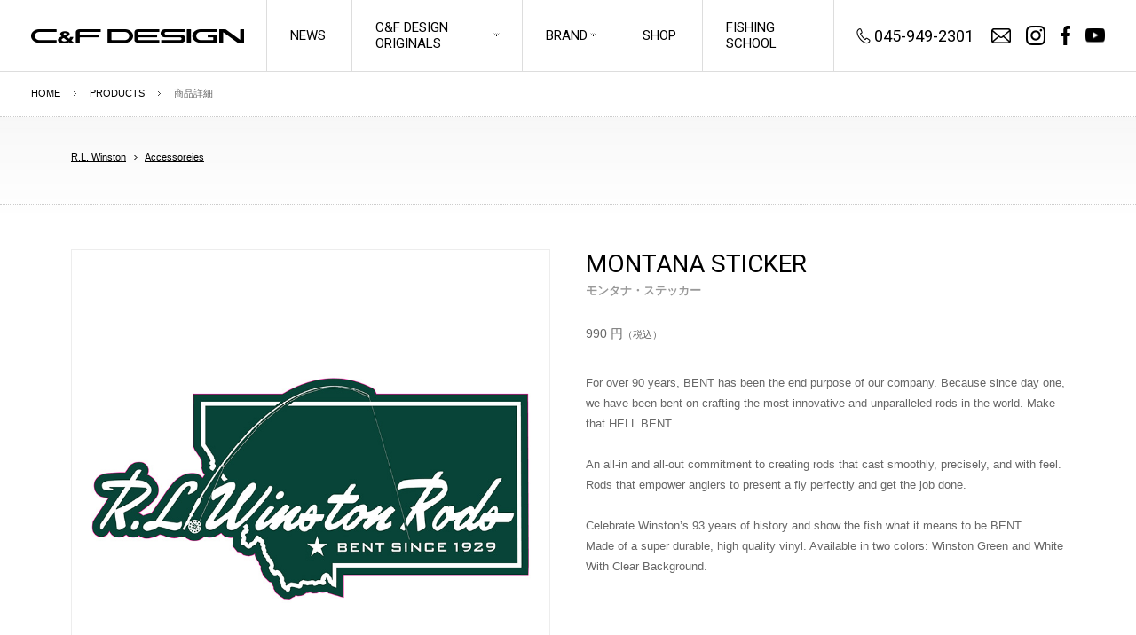

--- FILE ---
content_type: text/html; charset=UTF-8
request_url: https://www.c-and-f.co.jp/pdt/montanasticker.html
body_size: 35166
content:
<!doctype html>
<html lang="ja-JP">
<head>
<meta charset="UTF-8">
<meta name="viewport" content="width=1280">
<meta name="keywords" content="">
<meta name="description" content="フライフィッシング用品(ケース、タイイングツール等)の企画、製造、販売、G.Loomis,Korkers,ECHO,Epic,R.L.Winston Rod Co.,BAUER,SMITH CREEK製品の輸入販売">
<title>MONTANA STICKER</title>
<meta property="og:title" content="MONTANA STICKER" />
<meta property="og:type" content="website" />
<meta property="og:description" content="" />
<meta property="og:url" content="https://www.c-and-f.co.jp/pdt/item.html" />
<meta property="og:site_name" content="C&F DESIGN 〜Equip Innovation〜" />

<meta name="twitter:card" content="summary_large_image" />
<meta name="twitter:title" content="MONTANA STICKER" />
<meta name="twitter:description" content="" />
<meta name="twitter:url" content="https://www.c-and-f.co.jp/pdt/item.html" />

<meta name="format-detection" content="telephone=no" />
<link rel="icon" href="https://www.c-and-f.co.jp/global-image/site/favicon.ico" type="image/vnd.microsoft.icon" />
<link rel="shortcut icon" href="https://www.c-and-f.co.jp/global-image/site/favicon.ico" type="image/vnd.microsoft.icon"  />
<link rel="apple-touch-icon" href="https://www.c-and-f.co.jp/global-image/site/webclip.png" />
<style type="text/css">
.ec-container{margin:0 auto;max-width:1000px}#user-area input[type="email"], #user-area input[type="text"], #user-area input[type="password"], #user-area input[type="submit"], #user-area input[type="button"], #user-area textarea{-webkit-appearance:none !important} select{margin:0}.colorBgPrimary{}.colorTextPrimary{}.colorAlert{color:#b3bc6d}.em1{width:1em !important}.em2{width:2em !important}.em3{width:3em !important}.em4{width:4em !important}.em5{width:5em !important}.em6{width:6em !important}.em7{width:7em !important}.em8{width:8em !important}.em10{width:10em !important}.em11{width:11em !important}.em12{width:12em !important}.em13{width:13em !important}.em14{width:14em !important}.em15{width:15em !important}.em16{width:16em !important}.em17{width:17em !important}.em18{width:18em !important}.em19{width:19em !important}.em20{width:20em !important}.em21{width:21em !important}.em22{width:22em !important}.em23{width:23em !important}.em21{width:21em !important}.em22{width:22em !important}.em23{width:23em !important}.em24{width:24em !important}.em25{width:25em !important}.em26{width:26em !important}.em27{width:27em !important}.em28{width:28em !important}.em29{width:29em !important}.em30{width:30em !important}.em31{width:31em !important}.em32{width:32em !important}.em33{width:33em !important}.em34{width:34em !important}.em35{width:35em !important}.em36{width:36em !important}.em37{width:37em !important}.em38{width:38em !important}.em39{width:39em !important}.em40{width:40em !important}.emAuto{width:auto !important}.px10{width:10px}.px20{width:20px}.px30{width:30px}.px40{width:40px}.px50{width:50px}.px60{width:60px}.px70{width:70px}.px80{width:80px}.px90{width:90px}.px100{width:100px}.px150{width:150px}.px180{width:150px}.px200{width:200px}.px300{width:300px}.px400{width:400px}.px600{width:600px}.w90{width:90px}.w150{width:150px}.w180{width:150px}.w200{width:200px}.w300{width:300px}.w400{width:400px}.w500{width:500px}.w600{width:600px}.h45{height:45px}.h250{height:250px}.imp{color:#F30} label{cursor:pointer} textarea{padding:15px;border-radius:3px;border:1px solid #CCC;box-sizing:border-box;-moz-box-sizing:border-box;-webkit-box-sizing:border-box;-o-box-sizing:border-box;-ms-box-sizing:border-box;font-size:14px} input[type=text]{padding:10px 15px;border-radius:3px;border:1px solid #CCC;box-sizing:border-box;-moz-box-sizing:border-box;-webkit-box-sizing:border-box;-o-box-sizing:border-box;-ms-box-sizing:border-box;font-size:14px} input[type=tel]{padding:10px 15px;border-radius:3px;border:1px solid #CCC;box-sizing:border-box;-moz-box-sizing:border-box;-webkit-box-sizing:border-box;-o-box-sizing:border-box;-ms-box-sizing:border-box;font-size:14px} input[type=password]{padding:10px 15px;border-radius:3px;border:1px solid #CCC;box-sizing:border-box;-moz-box-sizing:border-box;-webkit-box-sizing:border-box;-o-box-sizing:border-box;-ms-box-sizing:border-box;font-size:14px}.customSelect{background-color:#FFF !important;cursor:pointer;background:url(/usr-data/modules/extMdlEc/common-img/select_bg.png) no-repeat right center;line-height:45px;height:45px;border:1px solid #CCC;padding:0 15px;font-size:14px;border-radius:3px;box-sizing:border-box;-moz-box-sizing:border-box;-webkit-box-sizing:border-box;-o-box-sizing:border-box;-ms-box-sizing:border-box}.customSelectInner{width:auto !important;} input.inputItemSearch{padding:10px 15px 12px 30px;background-image:url(/usr-data/modules/extMdlEc/common-img/ico_search.png);background-repeat:no-repeat;background-position:10px 50%;width:250px}.icheckbox_minimal-green, .iradio_minimal-green{display:inline-block;*display:inline;vertical-align:middle;margin:0 5px 0 0;padding:5px 0 0 0;width:18px;height:18px;background:url(/usr-data/modules/extMdlEc/common-img/green.png) no-repeat;border:none;cursor:pointer}.icheckbox_minimal-green{background-position:0 0}.icheckbox_minimal-green.hover{background-position:-20px 0}.icheckbox_minimal-green.checked{background-position:-40px 0}.icheckbox_minimal-green.disabled{background-position:-60px 0;cursor:default}.icheckbox_minimal-green.checked.disabled{background-position:-80px 0}.iradio_minimal-green{background-position:-100px 0}.iradio_minimal-green.hover{background-position:-120px 0}.iradio_minimal-green.checked{background-position:-140px 0}.iradio_minimal-green.disabled{background-position:-160px 0;cursor:default}.iradio_minimal-green.checked.disabled{background-position:-180px 0} @media (-o-min-device-pixel-ratio:5/4), (-webkit-min-device-pixel-ratio:1.25), (min-resolution:120dpi){.icheckbox_minimal-green, .iradio_minimal-green{background-image:url(/usr-data/modules/extMdlEc/common-img/green@2x.png);-webkit-background-size:200px 20px;background-size:200px 20px} }p.textLogin{font-size:15px} p.alertTxt{font-size:15px}#contentsArea a:hover>span{opacity:0.8 !important;filter:alpha(opacity=80) !important;-ms-filter:"alpha( opacity=80 )" !important}#loginArea{}#loginArea h2{font-size:22px;margin-bottom:40px}#loginArea p{font-size:14px;margin-bottom:40px}#loginArea p.pKakomi{background-color:#F6F6F6;padding:20px}#loginArea #innerLeft{float:left;width:48%}#loginArea #innerLeft input[type=email]{height:45px;margin-bottom:22px;padding:0 15px;border-radius:3px;border:1px solid #CCC;box-sizing:border-box;-moz-box-sizing:border-box;-webkit-box-sizing:border-box;-o-box-sizing:border-box;-ms-box-sizing:border-box;font-size:14px;width:100%}#loginArea #innerLeft input[type=text]{height:45px;margin-bottom:22px;padding:0 15px;border-radius:3px;border:1px solid #CCC;box-sizing:border-box;-moz-box-sizing:border-box;-webkit-box-sizing:border-box;-o-box-sizing:border-box;-ms-box-sizing:border-box;font-size:14px;width:100%}#loginArea #innerLeft input[type=password]{height:45px;margin-bottom:30px;padding:0 15px;border-radius:3px;border:1px solid #CCC;box-sizing:border-box;-moz-box-sizing:border-box;-webkit-box-sizing:border-box;-o-box-sizing:border-box;-ms-box-sizing:border-box;font-size:14px;width:100%}#loginArea #innerRight{float:right;width:48%}.btnLogin{border-style:none;color:#FFF;font-size:16px;font-weight:bold;background-color:#b3bc6d;border-radius:3px;padding:10px 0;width:150px;text-align:center} a.btnSignUp{display:block;margin-bottom:80px;border-style:none;color:#FFF !Important;text-decoration:none !Important;font-size:16px;font-weight:bold;background-color:#b3bc6d;border-radius:3px;padding:10px 0;width:200px;text-align:center} a.btnSignUp:hover{text-decoration:none !important;opacity:0.7 !important;filter:alpha(opacity=70) !important;-ms-filter:"alpha( opacity=70 )" !important} a.btnProcedure{display:block;border-style:none;color:#FFF !important;text-decoration:none !important;font-size:16px;font-weight:bold;background-color:#b3bc6d;border-radius:3px;padding:10px 0;width:200px;text-align:center} a.btnProcedure:hover{text-decoration:none !important;opacity:0.7 !important;filter:alpha(opacity=70) !important;-ms-filter:"alpha( opacity=70 )" !important} input.loginid{width:375px;height:45px;margin-right:10px;margin-bottom:30px;padding:0 15px;border-radius:3px;border:1px solid #CCC;box-sizing:border-box;-moz-box-sizing:border-box;-webkit-box-sizing:border-box;-o-box-sizing:border-box;-ms-box-sizing:border-box;font-size:14px}#cartBottonArea{text-align:center;margin-top:70px}.btnNext1{border-style:none;color:#FFF;font-size:16px;font-weight:bold;background-color:#b3bc6d;border-radius:3px;padding:15px 0;width:250px;text-align:center;margin-left:10px}.btnBack{border-style:none;color:#FFF;font-size:16px;font-weight:bold;background-color:#BBB;border-radius:3px;padding:15px 0;width:250px;text-align:center;margin-right:10px}.btnZipCode{border-style:none;color:#FFF;font-size:12px;font-weight:bold;background-color:#b3bc6d;border-radius:3px;padding:8px 10px}.btnNext2{border-style:none;color:#FFF;font-size:16px;font-weight:bold;background-color:#b3bc6d;border-radius:3px;padding:15px 0;width:250px;text-align:center}.btnNext3{border-style:none;color:#FFF;font-size:16px;font-weight:bold;background-color:#b3bc6d;border-radius:3px;padding:15px 0;width:250px;text-align:center;margin-left:10px}.btnNext4{border-style:none;color:#FFF;font-size:16px;font-weight:bold;background-color:#b3bc6d;border-radius:3px;padding:15px 0;width:250px;text-align:center;margin-left:10px} input.btnWithdraw{border-style:none;color:#FFF;font-size:16px;font-weight:bold;background-color:#FF3300;border-radius:3px;padding:15px 0;width:250px;text-align:center;margin-left:10px}.btnUpdateS{border-style:none;color:#FFF !important;font-size:12px;font-weight:bold;background-color:#b3bc6d;border-radius:3px;padding:9px 20px}.ec-container .errBox{color:#FF3300}#registTermBox{background-color:#FAFAFA;padding:30px;margin-top:40px}#registTermBox .containerInner{height:400px;overflow:auto;padding-right:30px}#registAgreementBox{background-color:#FAFAFA;text-align:center;margin-top:30px;padding:20px 0}#registStep2 h2{font-size:22px;margin-bottom:40px;font-weight:normal}#registStep2 p{font-size:14px;margin-bottom:40px}#registStep2 table.registTable{border-collapse:collapse}#registStep2 table.registTable th{text-align:left;font-weight:normal;padding:10px 0;font-weight:normal;font-size:14px;width:180px}#registStep2 table.registTable td{padding:10px 0;font-size:14px}#registStep2 p.errBox{background:#FFF !important}#registStep2 input.family_name, #registStep2 input.first_name{margin:0 25px}#registStep2 input.email, #registStep2 input.zip, #registStep2 input.rpassword, #registStep2 input.rpasswordcnf, span.dayLast{margin-right:25px}#registStep3 h2{font-size:22px;margin-bottom:40px;font-weight:normal}#registStep3 p{font-size:14px;margin-bottom:40px}#registStep3 table.registTable{border-collapse:collapse}#registStep3 table.registTable th{text-align:left;font-weight:normal;padding:20px 0;font-weight:normal;font-size:14px;width:180px}#registStep3 table.registTable td{padding:20px 0;font-size:14px}#registStep4 h2{font-size:22px;margin-bottom:40px;font-weight:normal}#registStep4 p{font-size:14px;margin-bottom:40px}#mypageNaviArea{width:100%;margin-bottom:80px}#mypageNaviArea ul{list-style:none;width:100%;margin:0;padding:0;overflow:hidden;text-align:center}#mypageNaviArea ul li{float:left;display:block;height:45px;border-right:1px solid #CCCCCC;line-height:45px}#mypageNaviArea ul li.mNavi1{border-left:1px solid #CCCCCC}#mypageNaviArea ul li.mNavi7{}#mypageNaviArea ul li a{height:45px;display:block;padding:0 25px;text-decoration:none !important;background-color:#b3bc6d;color:#FFF}#mypageNaviArea ul li a:hover, #mypageNaviArea ul li a.active{background-color:#FFF;color:#333}#pointDisp{font-size:1.2em}#orderHistory h2{font-size:22px;margin-bottom:40px;font-weight:normal}#orderHistory table.cartBillingTable{border-collapse:collapse;margin-bottom:40px}#orderHistory table.cartBillingTable th{text-align:left;font-weight:bold !important;padding:5px 0;font-weight:normal;font-size:14px;width:180px}#orderHistory table.cartBillingTable td{padding:5px 0;font-size:14px}#orderHistory .orderHistoryInner{margin-top:40px;padding:30px;background-color:#F4F4F4}#orderHistory .orderHistoryInner dl.orderHistoryDl{margin-bottom:30px}#orderHistory .orderHistoryInner dl.orderHistoryDl dt{float:left;display:block}#orderHistory .orderHistoryInner a.receipt{display:block;margin-bottom:20px;font-size:14px}#orderHistory .orderHistoryInner table#cartListTable{border-collapse:collapse;width:100%}#orderHistory .orderHistoryInner table#cartListTable th{border-bottom:1px solid #CCC;text-align:center;padding-bottom:10px;font-size:14px;font-weight:bold}#orderHistory .orderHistoryInner table#cartListTable td{padding:30px 0 30px 0;border-bottom:1px solid #CCC;font-size:14px;color:#000;line-height:1.4em;vertical-align:middle}#orderHistory .orderHistoryInner table#cartListTable td.col1{width:120px;text-align:center}#orderHistory .orderHistoryInner table#cartListTable td.col2{width:120px;text-align:center}#orderHistory .orderHistoryInner table#cartListTable td.col3{width:auto;text-align:left;padding-left:20px}#orderHistory .orderHistoryInner table#cartListTable td.col4s{width:80px;text-align:right;padding-left:20px}#orderHistory .orderHistoryInner table#cartListTable td.col5{width:85px;text-align:center}#orderHistory .orderHistoryInner table#cartListTable td.col6{width:85px;text-align:right;padding-right:35px}#orderHistory .orderHistoryInner table#cartListTable td.col7{width:85px;text-align:right;padding-right:35px}#orderHistory .orderHistoryInner #cartTotalTable{}#orderHistory .orderHistoryInner #cartTotalTable #innerRight{float:right;width:360px}#orderHistory .orderHistoryInner #cartTotalTable #innerRight table{border-collapse:collapse;width:100%}#orderHistory .orderHistoryInner #cartTotalTable #innerRight th, #cartTotalTable #innerRight td{border-bottom:1px solid #CCC;font-size:14px;color:#000;line-height:1.4em;height:60px}#orderHistory .orderHistoryInner #cartTotalTable #innerRight th{width:180px;text-align:center}#orderHistory .orderHistoryInner #cartTotalTable #innerRight td{text-align:right;padding-right:35px}#editStep1 h2{font-size:22px;margin-bottom:40px;font-weight:normal}#editStep1 p{font-size:14px;margin-bottom:40px}#editStep1 table.registTable{border-collapse:collapse}#editStep1 table.registTable th{text-align:left;font-weight:normal;padding:10px 0;font-weight:normal;font-size:14px;width:160px}#editStep1 table.registTable td{padding:10px 0;font-size:14px}#editStep1 p.errBox{background:#FFF !important}#editStep1 input.family_name, #editStep1 input.first_name{margin:0 25px}#editStep1 input.tel, #editStep1 input.email, #editStep1 input.zip, #editStep1 input.rpassword, #editStep1 input.rpasswordcnf, span.dayLast{margin-right:25px}#editStep2 h2{font-size:22px;margin-bottom:40px;font-weight:normal}#editStep2 p{font-size:14px;margin-bottom:40px}#editStep2 table.cartBillingTable{border-collapse:collapse}#editStep2 table.cartBillingTable th{text-align:left;font-weight:normal;padding:20px 0;font-weight:normal;font-size:14px;width:180px}#editStep2 table.cartBillingTable td{padding:20px 0;font-size:14px}#editStep3 h2{font-size:22px;margin-bottom:40px;font-weight:normal}#editStep3 p{font-size:14px;margin-bottom:120px}#delivery h2{font-size:22px;margin-bottom:40px;font-weight:normal}#delivery p{font-size:14px;margin-bottom:20px}#delivery input.btnSendlist{border-style:none;color:#FFF;font-size:12px;font-weight:bold;background-color:#b3bc6d;border-radius:3px;padding:8px 20px;margin-bottom:40px}#delivery table#deliveryListTable{border-collapse:collapse;width:100%}#delivery table#deliveryListTable th{border-bottom:1px solid #CCC;text-align:center;padding-bottom:10px;font-size:14px;font-weight:bold}#delivery table#deliveryListTable td{padding:30px 0 30px 0;border-bottom:1px solid #CCC;font-size:14px;color:#000;line-height:1.4em;vertical-align:middle}#delivery table#deliveryListTable td.col1{width:118px;text-align:left;padding-left:25px}#delivery table#deliveryListTable td.col2{width:220px;text-align:left;padding-left:25px}#delivery table#deliveryListTable td.col3{width:auto;text-align:left;padding-left:25px}#delivery table#deliveryListTable td.col4{width:112px;text-align:center}#delivery table#deliveryListTable td.col4 input.btnEdit{border-style:none;color:#FFF;font-size:12px;font-weight:bold;background-color:#b3bc6d;border-radius:3px;padding:8px 20px}#delivery table#deliveryListTable td.col5{width:82px;text-align:center}#delivery table#deliveryListTable td.col5 a{display:block;width:18px;height:18px;background:url(https://www.c-and-f.co.jp/usr-data/modules/extMdlEc/common-img/ico_cross.png) no-repeat 0 0;margin:0 auto;text-indent:-9999px} a.icoDel{display:block;width:18px;height:18px;background:url(https://www.c-and-f.co.jp/usr-data/modules/extMdlEc/common-img/ico_cross.png) no-repeat 0 0;margin:0 auto;text-indent:-9999px}#deliveryStep1 h2{font-size:22px;margin-bottom:40px;font-weight:normal}#deliveryStep1 p{font-size:14px;margin-bottom:40px}#deliveryStep1 table.registTable{border-collapse:collapse}#deliveryStep1 table.registTable th{text-align:left;font-weight:normal;padding:10px 0;font-weight:normal;font-size:14px;width:160px}#deliveryStep1 table.registTable td{padding:10px 0;font-size:14px}#deliveryStep2 h2{font-size:22px;margin-bottom:40px;font-weight:normal}#deliveryStep2 p{font-size:14px;margin-bottom:40px}#deliveryStep2 table.cartBillingTable{border-collapse:collapse}#deliveryStep2 table.cartBillingTable th{text-align:left;font-weight:normal;padding:20px 0;font-weight:normal;font-size:14px;width:180px}#deliveryStep2 table.cartBillingTable td{padding:20px 0;font-size:14px}#deliveryChangeStep1 h2{font-size:22px;margin-bottom:40px;font-weight:normal}#deliveryChangeStep1 p{font-size:14px;margin-bottom:40px}#deliveryChangeStep1 table.registTable{border-collapse:collapse}#deliveryChangeStep1 table.registTable th{text-align:left;font-weight:normal;padding:10px 0;font-weight:normal;font-size:14px;width:160px}#deliveryChangeStep1 table.registTable td{padding:10px 0;font-size:14px}#deliveryChangeStep1 p.errBox{background:#FFF !important}#deliveryChangeStep1 input.family_name, #deliveryChangeStep1 input.first_name{margin:0 25px}#deliveryChangeStep1 input.email, #deliveryChangeStep1 input.zip, #deliveryChangeStep1 input.rpassword, #deliveryChangeStep1 input.rpasswordcnf, span.dayLast{margin-right:25px}#deliveryChangeStep2 h2{font-size:22px;margin-bottom:40px;font-weight:normal}#deliveryChangeStep2 p{font-size:14px;margin-bottom:40px}#deliveryChangeStep2 table.cartBillingTable{border-collapse:collapse}#deliveryChangeStep2 table.cartBillingTable th{text-align:left;font-weight:normal;padding:20px 0;font-weight:normal;font-size:14px;width:180px}#deliveryChangeStep2 table.cartBillingTable td{padding:20px 0;font-size:14px}#editPassStep1 h2{font-size:22px;margin-bottom:40px;font-weight:normal}#editPassStep1 p{font-size:14px;margin-bottom:40px}#editPassStep1 table.registTable{border-collapse:collapse}#editPassStep1 table.registTable th{text-align:left;font-weight:normal;padding:10px 0;font-weight:normal;font-size:14px;width:160px}#editPassStep1 table.registTable td{padding:10px 0;font-size:14px}#editPassStep2 h2{font-size:22px;margin-bottom:40px;font-weight:normal}#editPassStep2 p{font-size:14px;margin-bottom:120px}#refusalStep1 h2{font-size:22px;margin-bottom:40px;font-weight:normal}#refusalStep1 p{font-size:14px;margin-bottom:40px}#refusalStep2 h2{font-size:22px;margin-bottom:40px;font-weight:normal}#refusalStep2 p{font-size:14px;margin-bottom:40px}#refusalStep3 h2{font-size:22px;margin-bottom:40px;font-weight:normal}#refusalStep3 p{font-size:14px;margin-bottom:120px}#loginArea.customerReminder form input{vertical-align:initial}#pointHistory h2{font-size:22px;margin-bottom:40px;font-weight:normal}#pointHistory table{border-collapse:collapse;border-right:font-size:14px;width:100%}#pointHistory table th{font-weight:bold}#pointHistory table th, #pointHistory table td{border:1px solid #CCC;padding:5px 8px}#pointHistory .pointHistoryInner{background-color:#F4F4F4;padding:30px;margin-top:40px}#pointHistory .text-right{text-align:right}#pointHistory .text-left{text-align:left}#pointHistory .text-center{text-align:center}#pointHistory .text-warning{font-weight:bold;color:#F44336}#pointHistory .warning{background-color:#FFE0B2}#SPmypageNaviArea{margin:20px 0 25px 0}.spLayout #orderHistory{margin-bottom:50px}.spLayout #orderHistory .orderHistoryInner{margin-top:30px;padding:10px 10px 15px 10px;background-color:#F4F4F4}.spLayout #orderHistory table.cartBillingTable{margin-bottom:0}.spLayout #orderHistory table.cartBillingTable th{width:7em}.spLayout #orderHistory .itemBoxOuter{border-top:1px solid #D9D9D9;border-bottom:1px solid #D9D9D9}.spLayout #orderHistory .itemBox1{float:left;width:20%;padding:15px 0 15px 0}.spLayout #orderHistory .itemBox2{float:right;width:80%;padding:15px 0 15px 0}.spLayout #orderHistory .itemBox2 .inner{margin-left:20px}.spLayout #orderHistory .itemImgBox img{width:100%}.spLayout #orderHistory .itemNameBox{margin-bottom:10px;font-size:1.2em}.spLayout #orderHistory input.quantity{width:50px;height:30px;margin-right:10px;margin-left:7px;padding:0 15px;border-radius:3px;border:1px solid #D9D9D9;box-sizing:border-box;-moz-box-sizing:border-box;-webkit-box-sizing:border-box;-o-box-sizing:border-box;-ms-box-sizing:border-box;font-size:14px}.spLayout #orderHistory .itemQuantityBox{}.spLayout #orderHistory a.itemDel{display:inline-block;width:18px;height:18px;background:url(https://www.c-and-f.co.jp/usr-data/modules/extMdlEc/common-img/ico_cross.png) no-repeat 0 0;margin:0 0 0 10px;text-indent:-9999px}.spLayout #orderHistory .itemTotalBox{margin-top:10px}.spLayout #orderHistory #cartTotalTable{text-align:right}.spLayout #orderHistory #cartTotalTableInner{float:right;display:inline-block}.spLayout #orderHistory #cartTotalTableInner dl{display:table}.spLayout #orderHistory #cartTotalTableInner dt{border-bottom:1px solid #D9D9D9;padding:15px;display:table-cell;width:7em;font-weight:bold}.spLayout #orderHistory #cartTotalTableInner dd{border-bottom:1px solid #D9D9D9;padding:15px;display:table-cell;width:9em}.spLayout #orderHistory #cartBillingTable{margin-top:60px}.spLayout #orderHistory #cartBillingTable dl{width:100%;display:block;border-bottom:1px solid #D9D9D9}.spLayout #orderHistory .delivListOuter{margin-top:60px}.spLayout #orderHistory #cartBillingTable dl:after{display:block;clear:both;height:0;visibility:hidden;content:".";line-height:0}.spLayout #orderHistory #cartBillingTable dl{display:inline-table;min-height:1%} * html .spLayout #orderHistory #cartBillingTable dl{height:1%}.spLayout #orderHistory #cartBillingTable dl dd{display:block}.spLayout #orderHistory #cartBillingTable dt{padding:15px;display:inline-block;width:45%;font-weight:bold;float:lleft;box-sizing:border-box}.spLayout #orderHistory #cartBillingTable dd{padding:15px;display:inline-block;width:55%;float:right;box-sizing:border-box}.spLayout #orderHistory .delivListInner{margin-bottom:20px;padding:20px 10px 10px 10px;background-color:#F4F4F4}.spLayout #orderHistory .delivListTable{padding-bottom:10px;border-bottom:1px solid #D9D9D9}.spLayout #orderHistory .delivListName{font-size:14px;margin-bottom:10px;line-height:1.6em}.spLayout #orderHistory a.btnUpdateS{margin-left:10px;padding:3px 20px;}.spLayout #orderHistory .paymentDateOuter{margin-top:60px}.spLayout #orderHistory .paymentContactOuter{margin-top:60px}.spLayout #orderHistory .cardNameOuter{margin-top:60px}.spLayout #editStep1 dt{margin-bottom:5px}.spLayout #editStep1 dd{margin-bottom:10px}.spLayout #editStep1 dt.dtTitle{margin-bottom:5px;margin-top:20px;font-size:1.2em}.spLayout #editStep1 input.family_name, .spLayout #editStep1 input.first_name{margin:0}.spLayout #editStep1 input.email, .spLayout #editStep1 input.zip, .spLayout #editStep1 input.rpassword, .spLayout #editStep1 input.rpasswordcnf, span.dayLast{margin-right:0}.spLayout input.w400{width:100% !important}.spLayout #deliveryChangeStep1 dt{margin-bottom:5px}.spLayout #deliveryChangeStep1 dd{margin-bottom:10px}.spLayout #deliveryChangeStep1 dt.dtTitle{margin-bottom:5px;margin-top:20px;font-size:1.2em}.spLayout #deliveryChangeStep1 input.family_name, .spLayout #deliveryChangeStep1 input.first_name{margin:0}.spLayout #deliveryChangeStep1 input.email, .spLayout #deliveryChangeStep1 input.zip, .spLayout #deliveryChangeStep1 input.rpassword, .spLayout #deliveryChangeStep1 input.rpasswordcnf, span.dayLast{margin-right:0}.spLayout #delivery{margin-bottom:80px}.spLayout #editPassStep1 dt{margin-bottom:5px}.spLayout #editPassStep1 dd{margin-bottom:10px}.spLayout #editPassStep1 dt.dtTitle{margin-bottom:5px;margin-top:20px;font-size:1.2em}.spLayout .loginAreaBtnArea{text-align:center;margin-bottom:40px}.spLayout input.loginid{width:100%}.shoppingNaviAreaSection{margin-bottom:80px}.shoppingNaviAreaSection ul{display:block; margin:0 auto;list-style-type:none;height:73px;padding:0}.shoppingNaviAreaSection ul li{float:left;margin:0;padding:0;list-style-position:outside;width:calc(100% / 5);max-width:200px}.shoppingNaviAreaSection ul li a{display:block;width:100%;height:73px;text-indent:-9999px;cursor:default}.shoppingNaviAreaSection ul li.step01 a{background:url(https://www.c-and-f.co.jp/usr-data/modules/extMdlEc/common-img/cart_step_01.png) no-repeat 0 0}.shoppingNaviAreaSection ul li.step02 a{background:url(https://www.c-and-f.co.jp/usr-data/modules/extMdlEc/common-img/cart_step_02.png) no-repeat 0 0}.shoppingNaviAreaSection ul li.step03 a{background:url(https://www.c-and-f.co.jp/usr-data/modules/extMdlEc/common-img/cart_step_03.png) no-repeat 0 0}.shoppingNaviAreaSection ul li.step04 a{background:url(https://www.c-and-f.co.jp/usr-data/modules/extMdlEc/common-img/cart_step_04.png) no-repeat 0 0}.shoppingNaviAreaSection ul li.step05 a{background:url(https://www.c-and-f.co.jp/usr-data/modules/extMdlEc/common-img/cart_step_05.png) no-repeat 0 0}.shoppingNaviAreaSection ul li a.active{background-position:0 -73px !important}#cartBottonArea{text-align:center;margin-top:70px}.btnUpdateS{border-style:none;color:#FFF !important;text-decoration:none !important;font-size:12px;font-weight:bold;background-color:#b3bc6d;border-radius:3px;padding:9px 20px} a:hover.btnUpdateS{text-decoration:none !important}.btnUpdateL{border-style:none;color:#FFF !important;font-size:16px;font-weight:bold;background-color:#b3bc6d;border-radius:3px;padding:10px 0;text-align:center;width:150px}.btnContinue{border-style:none;color:#FFF !important;font-size:16px;font-weight:bold;background-color:#BBB;border-radius:3px;padding:15px 0;width:250px;text-align:center;margin-right:10px}.btnNext1{border-style:none;color:#FFF !important;font-size:16px;font-weight:bold;background-color:#b3bc6d;border-radius:3px;padding:15px 0;width:250px;text-align:center;margin-left:10px}.btnZipCode{border-style:none;color:#FFF !important;font-size:12px;font-weight:bold;background-color:#b3bc6d;border-radius:3px;padding:8px 10px}.btnBack{border-style:none;color:#FFF !important;font-size:16px;font-weight:bold;background-color:#BBB;border-radius:3px;padding:15px 0;width:250px;text-align:center;margin-right:10px}.btnNext2{border-style:none;color:#FFF !important;font-size:16px;font-weight:bold;background-color:#b3bc6d;border-radius:3px;padding:15px 0;width:290px;text-align:center;margin-left:10px}.btnNext3{border-style:none;color:#FFF !important;font-size:16px;font-weight:bold;background-color:#b3bc6d;border-radius:3px;padding:15px 0;width:250px;text-align:center;margin-left:10px}.btnNext4{border-style:none;color:#FFF !important;font-size:16px;font-weight:bold;background-color:#b3bc6d;border-radius:3px;padding:15px 0;width:290px;text-align:center;margin-left:10px}.btnNext5{border-style:none;color:#FFF !important;font-size:16px;font-weight:bold;background-color:#b3bc6d;border-radius:3px;padding:15px 0;width:250px;text-align:center}.btnAddBtn{border-style:none;color:#FFF !important;font-size:16px;font-weight:bold;background-color:#b3bc6d;border-radius:3px;padding:15px 0;width:250px;text-align:center;margin-left:10px}.btnDelBtn{border-style:none;color:#FFF !important;font-size:16px;font-weight:bold;background-color:#FF3300;border-radius:3px;padding:15px 0;width:250px;text-align:center}.btnSaveBtn{border-style:none;color:#FFF !important;font-size:16px;font-weight:bold;background-color:#b3bc6d;border-radius:3px;padding:15px 0;width:250px;text-align:center;margin-left:10px} a.aSendlist{display:block;width:172px;height:34px;line-height:36px;border-style:none;color:#FFF !important;text-decoration:none !important;font-size:12px;font-weight:bold;background-color:#b3bc6d;border-radius:3px;text-align:center;margin-bottom:40px} a:hover.aSendlist{text-decoration:none !important}#cartStep1 table#cartListTable{border-collapse:collapse;width:100%;margin-top:50px}#cartStep1 table#cartListTable th{border-bottom:1px solid #CCC;text-align:center;padding-bottom:10px;font-size:14px;font-weight:bold}#cartStep1 table#cartListTable td{padding:30px 10px 30px 10px;border-bottom:1px solid #CCC;font-size:14px;color:#000;line-height:1.4em;vertical-align:middle}#cartStep1 table#cartListTable td.col1{width:80px}#cartStep1 table#cartListTable td.col2{width:auto;text-align:left}#cartStep1 table#cartListTable td.col2 a{font-weight:bold}#cartStep1 table#cartListTable td.col3{width:176px;text-align:center}#cartStep1 table#cartListTable td.col3 input[type=text]{width:50px;height:30px;text-align:center;font-size:14px;margin-right:13px}#cartStep1 table#cartListTable td.col4{width:85px;text-align:right;padding-right:30px}#cartStep1 table#cartListTable td.col5{width:98px;text-align:right;padding-right:30px}#cartStep1 table#cartListTable td.col6{width:102px;text-align:center}#cartStep1 table#cartListTable td.col6 a{display:block;width:18px;height:18px;background:url(https://www.c-and-f.co.jp/usr-data/modules/extMdlEc/common-img/ico_cross.png) no-repeat 0 0;margin:0 auto;text-indent:-9999px}#cartStep1 #cartTotalTable{}#cartStep1 #cartTotalTable #innerLeft{float:left;width:640px;margin-top:40px}#cartStep1 #cartTotalTable #innerLeft input[type=text] {width:310px;height:42px;padding:0 15px;font-size:14px;margin-right:10px}#cartStep1 #cartTotalTable #innerRight{float:right;width:360px}#cartStep1 #cartTotalTable #innerRight table{border-collapse:collapse;width:100%}#cartStep1 #cartTotalTable #innerRight th, #cartTotalTable #innerRight td{border-bottom:1px solid #CCC;font-size:14px;color:#000;line-height:1.4em;height:80px}#cartStep1 #cartTotalTable #innerRight th{width:180px;text-align:center}#cartStep1 #cartTotalTable #innerRight td{text-align:right;padding-right:45px}#cartStep1 .btnUpdateS{display:none}#cartStep2 h2{font-size:22px;margin-bottom:40px;font-weight:normal}#cartStep2 h3{font-size:18px;margin-bottom:20px;font-weight:normal}#cartStep2 h3 span{vertical-align:middle}#cartStep2 p{font-size:14px;margin-bottom:40px}#cartStep2 table.cartBillingTable{margin-bottom:60px;border-collapse:collapse}#cartStep2 table.cartBillingTable th{text-align:left;font-weight:normal;padding:10px 0;font-weight:normal;font-size:14px;width:180px}#cartStep2 table.cartBillingTable td{padding:10px 0;font-size:14px}#cartStep2 input.family_name, #cartStep2 input.first_name, #cartStep2 input.family_kana, #cartStep2 input.first_kana{margin:0 25px}#cartStep2 input.email, #cartStep2 input.zip, #cartStep2 input.rpassword, #cartStep2 input.rpasswordcnf, span.dayLast{margin-right:25px}#cartStep2 #otherDelivArea{margin-top:30px !important;padding:30px;background-color:#F4F4F4}#cartStep2 #delivRegistArea{margin-top:60px;margin-bottom:80px} button.delDeliveryBtn{margin-left:25px;border-style:none;color:#FFF !important;font-size:12px;font-weight:bold;background-color:#BBB;border-radius:3px;padding:8px 10px} button.aSendlist{border-style:none;color:#FFF !important;font-size:12px;font-weight:bold;background-color:#b3bc6d;border-radius:3px;padding:8px 40px}.underAge{display:inline-block;vertical-align:middle}#cartAddressList{}#cartAddressList table#cartAddressListTable{border-collapse:collapse;width:100%}#cartAddressList table#cartAddressListTable th{border-bottom:1px solid #CCC;text-align:center;padding-bottom:10px;font-size:14px;font-weight:bold}#cartAddressList table#cartAddressListTable td{padding:30px 0 30px 0;border-bottom:1px solid #CCC;font-size:14px;color:#000;line-height:1.4em;vertical-align:middle}#cartAddressList table#cartAddressListTable td.col1{width:203px}#cartAddressList table#cartAddressListTable td.col2{width:auto;text-align:left}#cartAddressList table#cartAddressListTable td.col2 a{font-weight:bold}#cartAddressList table#cartAddressListTable td.col3{width:176px;text-align:center}#cartAddressList table#cartAddressListTable td.col3 input[type=text]{width:40px;height:30px;text-align:center;font-size:14px;margin-right:13px}#cartAddressList table#cartAddressListTable td.col4{width:85px;text-align:right;padding-right:30px}#cartAddressList table#cartAddressListTable td.col5{width:85px;text-align:right;padding-right:30px}#cartAddressList table#cartAddressListTable td.col6{width:102px;text-align:center}#cartAddressList table#cartAddressListTable td.col6 a{display:block;width:18px;height:18px;background:url(https://www.c-and-f.co.jp/usr-data/modules/extMdlEc/common-img/ico_cross.png) no-repeat 0 0;margin:0 auto;text-indent:-9999px}#cartStep3 h2{font-size:22px;margin-bottom:50px;font-weight:normal}#cartStep3 h3{font-size:18px;margin-bottom:20px;font-weight:normal}#cartStep3 p{font-size:14px;margin-bottom:40px}#cartStep3 table.cartListTable{border-collapse:collapse;width:100%;margin-top:30px}#cartStep3 table.cartListTable th{border-bottom:1px solid #CCC;text-align:center;padding-bottom:10px;font-size:14px;font-weight:bold}#cartStep3 table.cartListTable td{padding:30px 10px 30px 10px;border-bottom:1px solid #CCC;font-size:14px;color:#000;line-height:1.4em;vertical-align:middle}#cartStep3 table.cartListTable td.col1{width:80px}#cartStep3 table.cartListTable td.col2{width:auto;text-align:left}#cartStep3 table.cartListTable td.col2 a{font-weight:bold}#cartStep3 table.cartListTable td.col3{width:176px;text-align:center}#cartStep3 table.cartListTable td.col3 input[type=text]{width:50px;height:30px;text-align:center;font-size:14px}#cartStep3 .delivListInner{background-color:#F4F4F4;padding:30px;margin:60px 0 30px 0}#cartStep3 .delivListTable#cartStep3 .delivListName{font-size:16px;margin-bottom:10px}#cartStep3 textarea{margin-bottom:10px}#cartStep3 table.cartBillingTable{border-collapse:collapse}#cartStep3 table.cartBillingTable th{text-align:left;font-weight:normal;padding:10px 0;font-weight:normal;font-size:14px;width:140px}#cartStep3 table.cartBillingTable td{padding:10px 0;font-size:14px}#cartStep3 .btnNext3{width:300px}#cartStep3 .delivAdress{font-size:16px}#cartStep4 h2{font-size:22px;margin-bottom:40px;font-weight:normal}#cartStep4 h3{font-size:18px;margin-bottom:20px;font-weight:normal}#cartStep4 p{font-size:14px;margin-bottom:40px}#cartStep4 table#cartListTable{border-collapse:collapse;width:100%}#cartStep4 table#cartListTable th{border-bottom:1px solid #CCC;text-align:center;padding-bottom:10px;font-size:14px;font-weight:normal}#cartStep4 table#cartListTable td{padding:0;border-bottom:1px solid #CCC;font-size:14px;color:#000;line-height:1.4em;vertical-align:middle}#cartStep4 table#cartListTable td.col1{width:203px}#cartStep4 table#cartListTable td.col2{width:auto;text-align:left}#cartStep4 table#cartListTable td.col2 a{font-weight:bold}#cartStep4 table#cartListTable td.col3{width:110px;text-align:center}#cartStep4 table#cartListTable td.col4{width:120px;text-align:right;padding-right:60px}#cartStep4 table#cartListTable td.col5{width:120px;text-align:right;padding-right:60px}#cartStep4 #cartTotalTable{}#cartStep4 #cartTotalTable #innerRight{float:right;width:360px}#cartStep4 #cartTotalTable #innerRight table{border-collapse:collapse;width:100%}#cartStep4 #cartTotalTable #innerRight th, #cartTotalTable #innerRight td{border-bottom:1px solid #CCC;font-size:14px;color:#000;line-height:1.4em;height:60px}#cartStep4 #cartTotalTable #innerRight th{width:180px;text-align:center}#cartStep4 #cartTotalTable #innerRight td{text-align:right;padding-right:45px}#cartStep4 .cartAdressCoiceOuter{margin-bottom:120px}#cartStep4 .cartAdressCoice{margin-top:40px;padding:30px;background-color:#F4F4F4}#cartStep4 table.cartBillingTable{border-collapse:collapse}#cartStep4 table.cartBillingTable th{text-align:left;font-weight:normal;padding:10px 0;font-weight:normal;font-size:14px;width:140px}#cartStep4 table.cartBillingTable td{padding:10px 0;font-size:14px}#cartStep4 table.cartBillingTable td.tdLast{padding:10px 0 40px 0}#cartStep4 table.cartBillingTable td.col3 input[type=text]{width:50px;height:30px;text-align:center}#cartStep4 .usePoint{margin-right:2em;font-size:1.2em}#cartStep4 input#use_point{width:80px;height:30px;text-align:center;font-size:14px}#cartStep4 .delivAdress{font-size:16px}#cartStep5 h2{font-size:22px;margin-bottom:40px;font-weight:normal}#cartStep5 h2 span{vertical-align:middle}#cartStep5 a.btnUpdateS{display:inline-block;margin-left:25px;padding:5px 20px;vertical-align:middle}#cartStep5 h4{font-size:1.2em}#cartStep5 p{font-size:14px;margin-bottom:40px}#cartStep5 table#cartListTable{border-collapse:collapse;width:100%;margin-top:20px}#cartStep5 table#cartListTable th{border-bottom:1px solid #D9D9D9;text-align:center;padding-bottom:10px; font-weight:normal}#cartStep5 table#cartListTable td{padding:30px 10px 30px 10px;border-bottom:1px solid #D9D9D9; color:#000;line-height:1.4em;vertical-align:middle}#cartStep5 table#cartListTable td.col1{width:80px}#cartStep5 table#cartListTable td.col2{width:auto;text-align:left}#cartStep5 table#cartListTable td.col2 a{font-weight:normal}#cartStep5 table#cartListTable td.col3{width:176px;text-align:center}#cartStep5 table#cartListTable td.col3 input[type=text]{width:50px;height:30px;text-align:center; margin-right:13px}#cartStep5 table#cartListTable td.col4{width:120px !important;text-align:right;padding-right:30px}#cartStep5 table#cartListTable td.col5{width:120px !important;text-align:right;padding-right:30px}#cartStep5 table#cartListTable td.col6{width:102px !important;text-align:center}#cartStep5 table#cartListTable td.col6 a{display:block;width:18px;height:18px;background:url(https://www.c-and-f.co.jp/usr-data/modules/extMdlEc/common-img/ico_cross.png) no-repeat 0 0;margin:0 auto;text-indent:-9999px}#cartStep5 #cartTotalTable{}#cartStep5 #cartTotalTable #innerLeft{float:left;width:640px;margin-top:40px}#cartStep5 #cartTotalTable #innerLeft input[type=text] {width:310px;height:42px;padding:0 15px; margin-right:10px}#cartStep5 #cartTotalTable #innerRight{float:right;width:360px}#cartStep5 #cartTotalTable #innerRight table{border-collapse:collapse;width:100%}#cartStep5 #cartTotalTable #innerRight th, #cartTotalTable #innerRight td{border-bottom:1px solid #D9D9D9; color:#000;line-height:1.4em;height:80px}#cartStep5 #cartTotalTable #innerRight th{width:180px;text-align:center}#cartStep5 #cartTotalTable #innerRight td{text-align:right;padding-right:28px}#cartStep5 table.cartBillingTable{border-collapse:collapse}#cartStep5 table.cartBillingTable th{text-align:left;font-weight:normal;padding:10px 0;font-weight:normal; width:180px}#cartStep5 table.cartBillingTable td{padding:10px 0; }#cardName, #cardNumber{height:45px}#cartStep5 #footerCalendar h3{font-size:18px;margin-bottom:20px;font-weight:normal}#cartStep5 .extMdlViewCal p.month_caption{margin-bottom:10px !important}.ui-dialog{z-index:1}.extEcCartSp .extEcCartInInner table{margin:0}.extEcCartSp .extEcCart .bTtlBg h3{font-size:1.2em;margin:0 0 15px 0;padding:7px 10px 5px 10px}.extEcCartSp .extEcCartInPostage{margin-top:5px}.extEcCartSp .extEcCartInPostage strong{color:#F00}.extEcCartSp p.extEcCartInBtn{width:100%;margin:10px 0 0 0;padding:10px 5px;-moz-border-radius:5px;-webkit-border-radius:5px;border-radius:5px;-webkit-box-shadow:0px 1px 3px rgba(0,0,0,0.1) inset;box-shadow:0px 1px 3px rgba(0,0,0,0.1) inset;-moz-box-sizing:border-box;-webkit-box-sizing:border-box;box-sizing:border-box;border:none;}.extEcCartSp p.extEcCartInBtn input[type="submit"], .extEcCartSp p.extEcCartInBtn input[type="button"]{display:block;margin:0 auto;width:200px;height:40px;line-height:40px;font-weight:bold;text-align:center;border:none;-webkit-text-shadow:0px -1px 0px #000;text-shadow:0px -1px 0px #000;-webkit-box-shadow:0px 1px 3px rgba(0,0,0,0.5);box-shadow:0px 1px 3px rgba(0,0,0,0.5);color:#fff;text-decoration:none;background-color:#000;background:-moz-linear-gradient(top, #555, #000);background:-webkit-gradient(linear, left top, left bottom, from(#555), to(#000));background:-webkit-linear-gradient(top, #555, #000);background:linear-gradient(to bottom, #555, #000);letter-spacing:1px;-moz-border-radius:5px;-webkit-border-radius:5px;border-radius:5px;-webkit-appearance:none;font-size:100%;}.spLayout input[type="email"], .spLayout input[type="text"], .spLayout input[type="password"], .spLayout input[type="submit"], .spLayout input[type="button"], .spLayout textarea{-webkit-appearance:none !important}.spLayout #loginArea{margin:0 10px}.spLayout #loginArea h2{margin:0;padding:0;font-size:1.5em;font-weight:normal;line-height:1.6em;margin-bottom:20px}.spLayout #loginArea p{font-size:1em;margin-bottom:20px}.spLayout #loginArea p.pKakomi{background-color:#F6F6F6;padding:10px}.spLayout #loginArea .loginArea{text-align:center;margin-bottom:60px}.spLayout #loginArea #inner input[type="email"]{height:45px;margin-bottom:22px;padding:0 15px;border-radius:3px;border:1px solid #CCC;box-sizing:border-box;-moz-box-sizing:border-box;-webkit-box-sizing:border-box;-o-box-sizing:border-box;-ms-box-sizing:border-box;font-size:14px;width:100%}.spLayout #loginArea #inner input[type="text"]{height:45px;margin-bottom:22px;padding:0 15px;border-radius:3px;border:1px solid #CCC;box-sizing:border-box;-moz-box-sizing:border-box;-webkit-box-sizing:border-box;-o-box-sizing:border-box;-ms-box-sizing:border-box;font-size:14px;width:100%}.spLayout #loginArea #inner input[type="password"]{height:45px;margin-bottom:20px;padding:0 15px;border-radius:3px;border:1px solid #CCC;box-sizing:border-box;-moz-box-sizing:border-box;-webkit-box-sizing:border-box;-o-box-sizing:border-box;-ms-box-sizing:border-box;font-size:14px;width:100%}.spLayout #loginArea #innerLeft,.spLayout #loginArea #innerRight{width:100%;float:none}.spLayout #loginArea #innerLeft{margin-bottom:80px}.spLayout .btnLogin{border-style:none;color:#FFF;font-size:16px;font-weight:bold;background-color:#b3bc6d;border-radius:3px;padding:10px 0;width:80%;text-align:center}.spLayout a.btnSignUp{display:block;margin:0 auto 80px auto;border-style:none;color:#FFF !Important;text-decoration:none !Important;font-size:16px;font-weight:bold;background-color:#b3bc6d;border-radius:3px;padding:12px 0;width:80%;text-align:center}.spLayout a.btnProcedure{display:block;border-style:none;color:#FFF !important;text-decoration:none !important;font-size:16px;font-weight:bold;background-color:#b3bc6d;border-radius:3px;padding:10px 0;width:80%;text-align:center} input.loginid{width:375px;margin-right:10px}.spLayout .registBottomBtnArea{text-align:center;margin-top:40px !important;margin-bottom:20px}.spLayout .btnNext1{border-style:none;color:#FFF;font-size:16px;font-weight:bold;background-color:#b3bc6d;border-radius:3px;padding:15px 0;width:90%;text-align:center;margin-left:0;margin-bottom:10px}.spLayout .btnBack{border-style:none;color:#FFF;font-size:16px;font-weight:bold;background-color:#BBB;border-radius:3px;padding:15px 0;width:90%;text-align:center;margin-right:0;margin-bottom:10px}.spLayout .btnZipCode{border-style:none;color:#FFF;font-size:12px;font-weight:bold;background-color:#b3bc6d;border-radius:3px;margin-left:10px;padding:8px 10px}.spLayout .btnNext2{border-style:none;color:#FFF;font-size:16px;font-weight:bold;background-color:#b3bc6d;border-radius:3px;padding:15px 0;width:90%;text-align:center;margin:20px 0}.spLayout .btnNext3{border-style:none;color:#FFF;font-size:16px;font-weight:bold;background-color:#b3bc6d;border-radius:3px;padding:15px 0;width:90%;text-align:center;margin-left:0;margin-bottom:10px}.spLayout .btnNext4{border-style:none;color:#FFF;font-size:16px;font-weight:bold;background-color:#b3bc6d;border-radius:3px;padding:15px 0;width:90%;text-align:center;margin-left:0;margin-bottom:10px}.spLayout input.btnWithdraw{border-style:none;color:#FFF;font-size:16px;font-weight:bold;background-color:#FF3300;border-radius:3px;padding:15px 0;width:90%;text-align:center;margin-left:0;margin-bottom:10px}.spLayout .btnUpdateS{border-style:none;color:#FFF !important;font-size:12px;font-weight:bold;background-color:#b3bc6d;border-radius:3px;padding:9px 20px}.spLayout #registStep1{margin:0 10px}.spLayout #registTermBox{background-color:#FAFAFA;padding:10px;margin-top:20px}.spLayout #registTermBox .containerInner{height:350px;overflow:auto;padding-right:10px}.spLayout #registAgreementBox{background-color:#FAFAFA;text-align:center;margin-top:20px;padding:20px 0}.spLayout #registStep2{margin:0 10px}.spLayout #registStep2 h2{margin:0;padding:0;font-size:1.5em;font-weight:normal;line-height:1.6em;margin-bottom:20px}.spLayout #registStep2 p{font-size:1em;margin-bottom:20px}.spLayout #registStep2 dl.registDl{margin-bottom:60px}.spLayout #registStep2 dt.dtTitle{margin-bottom:10px;margin-top:30px;font-size:1.2em}.spLayout #registStep2 dd p.hints{margin-top:5px}.spLayout #registStep2 select.em13{width:15em !important}.spLayout #registStep2 input.w300, .spLayout #registStep2 input.w400{width:100% !important}.spLayout #registStep2 p.errBox{background:#FFF !important}.spLayout #registStep3{margin:0 10px}.spLayout #registStep3 h2{margin:0;padding:0;font-size:1.5em;font-weight:normal;line-height:1.6em;margin-bottom:20px}.spLayout #registStep3 p{font-size:1em;margin-bottom:20px}.spLayout #registStep3 dl.registDl{margin-bottom:60px}.spLayout #registStep3 dt.dtTitle{margin-bottom:10px;margin-top:30px;font-size:1.2em}.spLayout #registStep4{margin:0 10px}.spLayout #registStep4 h2{margin:0;padding:0;font-size:1.5em;font-weight:normal;line-height:1.6em;margin-bottom:20px}.spLayout #registStep4 p{font-size:1em;margin-bottom:20px}.SPshoppingNaviAreaSection{margin-bottom:30px}.SPshoppingNaviAreaSection ul{display:block;width:100%;list-style-type:none;height:60px;background:url(https://www.c-and-f.co.jp/usr-data/modules/extMdlEc/common-img/sp_cart_step_bg.png) repeat-x 0 0; }.SPshoppingNaviAreaSection ul li{float:left;width:20%;margin:0;padding:0;list-style-position:outside; }.SPshoppingNaviAreaSection ul li a{display:block;width:43px;height:60px;margin:0 auto;text-indent:-9999px;cursor:default}.SPshoppingNaviAreaSection ul li.step01 a{background:url(https://www.c-and-f.co.jp/usr-data/modules/extMdlEc/common-img/sp_cart_step_01.png) no-repeat 0 0}.SPshoppingNaviAreaSection ul li.step02 a{background:url(https://www.c-and-f.co.jp/usr-data/modules/extMdlEc/common-img/sp_cart_step_02.png) no-repeat 0 0}.SPshoppingNaviAreaSection ul li.step03 a{background:url(https://www.c-and-f.co.jp/usr-data/modules/extMdlEc/common-img/sp_cart_step_03.png) no-repeat 0 0}.SPshoppingNaviAreaSection ul li.step04 a{background:url(https://www.c-and-f.co.jp/usr-data/modules/extMdlEc/common-img/sp_cart_step_04.png) no-repeat 0 0}.SPshoppingNaviAreaSection ul li.step05 a{background:url(https://www.c-and-f.co.jp/usr-data/modules/extMdlEc/common-img/sp_cart_step_05.png) no-repeat 0 0}.SPshoppingNaviAreaSection ul li a.active{background-position:0 -60px !important} span.mgt5{display:block;margin-top:5px}.vam{vertical-align:middle}.spLayout .subCommentTop, .spLayout .subCommentSide, .spLayout .subCommentBottom{font-size:1em !important}.spLayout h2{font-size:24px !important;margin-bottom:25px !important;font-weight:normal;line-height:1.4em}.spLayout h3{font-size:20px !important;margin-bottom:20px !important;font-weight:normal}.spLayout #cartBottonArea{margin-top:40px;margin-bottom:40px}.spLayout #cartStep1 .btnNext1{width:90%;margin:5px 0}.spLayout .btnContinue{background-color:#BBB;width:90%;margin:5px 0}.spLayout #cartStep3 .btnNext3{width:90%;margin:5px 0}.spLayout #cartStep2 .btnBack{margin:5px 0}.spLayout #cartStep3 .btnBack{margin:5px 0}.spLayout #cartStep5 .btnBack{margin:5px 0}.spLayout .btnNext5{width:90%;margin:5px 0}.spLayout .btnUpdateSS{border-style:none;color:#FFF !important;font-size:12px;font-weight:bold;background-color:#b3bc6d;border-radius:3px;padding:5px 5px;text-decoration:none}.spLayout .btnSaveBtn{width:90%;margin:5px 0}.spLayout .btnAddBtn{width:90%;margin:5px 0}.spLayout #cartStep2 .btnNext2{margin:5px 0}.spLayout #cartStep1{}.spLayout #cartStep1 .itemBoxOuter{border-bottom:1px solid #D9D9D9}.spLayout #cartStep1 .itemBox1{float:left;width:20%;padding:15px 0}.spLayout #cartStep1 .itemBox2{float:right;width:80%;padding:15px 0}.spLayout #cartStep1 .itemBox2 .inner{margin-left:20px}.spLayout #cartStep1 .itemImgBox img{width:100%}.spLayout #cartStep1 .itemNameBox{margin-bottom:10px;font-size:1.2em}.spLayout #cartStep1 input.quantity{width:50px;height:30px;margin-right:10px;margin-left:7px;padding:0 15px;border-radius:3px;border:1px solid #D9D9D9;box-sizing:border-box;-moz-box-sizing:border-box;-webkit-box-sizing:border-box;-o-box-sizing:border-box;-ms-box-sizing:border-box;font-size:14px}.spLayout #cartStep1 .itemQuantityBox{}.spLayout #cartStep1 a.itemDel{vertical-align:middle;display:inline-block;width:18px;height:18px;background:url(https://www.c-and-f.co.jp/usr-data/modules/extMdlEc/common-img/ico_cross.png) no-repeat 0 0;margin:0 0 0 10px;text-indent:-9999px}.spLayout #cartStep1 .itemTotalBox{margin-top:10px}.spLayout #cartStep1 #cartTotalTable{text-align:right}.spLayout #cartStep1 #cartTotalTableInner{float:right;display:inline-block}.spLayout #cartStep1 #cartTotalTableInner dl{display:table}.spLayout #cartStep1 #cartTotalTableInner dt{border-bottom:1px solid #D9D9D9;padding:15px;display:table-cell;width:6em;font-weight:bold}.spLayout #cartStep1 #cartTotalTableInner dd{border-bottom:1px solid #D9D9D9;padding:15px;d.isplay:table-cell;width:7em}.spLayout #cartStep2 p{margin-bottom:30px}.spLayout #cartStep2 dd:after{display:block;clear:both;height:0;visibility:hidden;content:".";line-height:0}.spLayout #cartStep2 dd{display:inline-table;min-height:1%} * html .spLayout #cartStep2 dd{height:1%}.spLayout #cartStep2 dd{display:block}.spLayout #cartStep2 dt{margin-bottom:5px}.spLayout #cartStep2 dd{margin-bottom:10px}.spLayout #cartStep2 dt.dtTitle{margin-bottom:5px;margin-top:20px;font-size:1.2em}.spLayout #cartStep2 input[type=text]{padding:10px !important}.spLayout #cartStep2 input[type=radio]{margin-right:5px}.spLayout #cartStep2 input.w180.h45{margin-left:0 !important}.spLayout #cartStep2 input.w400.h45{width:100%}.spLayout #cartStep2 select#state.w200.styledForm{width:auto}.spLayout #cartStep2 select.w90.styledForm{width:auto}.spLayout #cartStep2 input[type=text]{padding:10px !important}.spLayout #cartStep2 input[type=radio]{margin-right:5px}.spLayout #cartStep2 input.w180.h45{margin-left:0 !important}.spLayout #cartStep2 input.w400.h45{width:100%}.spLayout #cartStep2 select#state.w200.styledForm{width:auto}.spLayout #cartStep2 select.w90.styledForm{width:auto}.spLayout #cartStep2 input.w300{width:100% !important}.spLayout #cartStep2 input.w150{width:7em !important}.spLayout #cartStep2 #delivRegistArea{margin-top:60px;margin-bottom:0}.spLayout #cartStep2 #delivOrderArea{margin-top:60px;margin-bottom:0}.spLayout #cartStep2 #delivOrderArea h3{margin-bottom:20px}.spLayout #cartStep2 #delivOrderArea .aSendlist{margin:20px auto 0 auto}.spLayout #cartStep2 #delivOrderArea #delivArea{margin-top:0 !important}.spLayout #cartStep2 #delivOrderArea #delivArea h2{margin-bottom:20px !Important}.spLayout #cartStep2 .delivTtl h4 span{float:left;line-height:34px}.spLayout #cartStep2 input.email, .spLayout #cartStep2 input.zip, .spLayout #cartStep2 input.rpassword, .spLayout #cartStep2 input.rpasswordcnf, span.dayLas{margin-right:10px !important}.spLayout #cartStep2 #otherDelivArea{padding:20px 10px 20px 10px !important}.spLayout #cartStep2 .cartAddressListOuter{margin-top:60px}.spLayout #cartStep3 p{margin-bottom:30px}.spLayout #cartStep3 .delivListTable{padding:20px 20px 10px 20px}.spLayout #cartStep3 .delivListName{font-size:14px;margin-bottom:10px;line-height:1.6em}.spLayout #cartStep3 .delivListInner{padding:20px 10px;margin:0 0 20px 0}.spLayout #cartStep3 .delivListDl{padding-bottom:10px;border-bottom:1px solid #D9D9D9}.spLayout #cartStep3 dt{margin-bottom:3px}.spLayout #cartStep3 dd{margin-bottom:10px}.spLayout #cartStep3 dt.dtTitle{margin-bottom:5px;margin-top:20px;font-size:1.2em}.spLayout #cartStep3 select{width:100%}.spLayout #cartStep3 .itemBoxOuter{border-bottom:1px solid #D9D9D9}.spLayout #cartStep3 .itemBox1{float:left;width:20%;padding:15px 0}.spLayout #cartStep3 .itemBox2{float:right;width:80%;padding:15px 0}.spLayout #cartStep3 .itemBox2 .inner{margin-left:20px}.spLayout #cartStep3 .itemImgBox img{width:100%}.spLayout #cartStep3 .itemNameBox{margin-bottom:10px;font-size:1.2em}.spLayout #cartStep3 input.checkLimit{width:3em;height:30px;margin-right:10px;padding:0 15px;border-radius:3px;border:1px solid #D9D9D9;box-sizing:border-box;-moz-box-sizing:border-box;-webkit-box-sizing:border-box;-o-box-sizing:border-box;-ms-box-sizing:border-box;font-size:14px}.spLayout #cartStep3 .itemQuantityBox{vertical-align:middle}.spLayout #cartStep3 input[type="text"]{width:4em}.spLayout #cartStep3 .itemQuantityBox input[type="text"]{text-align:center}.spLayout #cartStep3 p.contactTxtArea{margin-top:5px}.spLayout #cartStep4 .delivFormPaySP {margin-bottom:40px}.spLayout #cartStep4 .delivFormSpOuter{margin-bottom:60px}.spLayout #cartStep4 .pointOuter{margin-bottom:60px}.spLayout #cartStep4 .contactTxtAreaOutre{}.spLayout #cartStep4 .delivFormSP{ padding:20px 10px 10px 10px;margin-bottom:20px;background-color:#F4F4F4}.spLayout #cartStep4 table.cartBillingTable td{padding:0}.spLayout #cartStep4 table.cartBillingTable p{margin-top:3px}.spLayout #cartStep4 p{margin-bottom:20px}.spLayout #cartStep4 dt{margin-bottom:3px}.spLayout #cartStep4 dd{margin-bottom:10px}.spLayout #cartStep4 dt.dtTitle{margin-bottom:5px;margin-top:20px;font-size:1.2em}.spLayout #cartStep4 textarea.w600.h250{width:100% !important;height:100px !important}.spLayout #cartStep5 dl.dlBorderTop{border-top:1px solid #D9D9D9}.spLayout #cartStep5 .itemBoxOuter{border-bottom:1px solid #D9D9D9}.spLayout #cartStep5 .itemBox1{float:left;width:20%;padding:15px 0}.spLayout #cartStep5 .itemBox2{float:right;width:80%;padding:15px 0}.spLayout #cartStep5 .itemBox2 .inner{margin-left:20px}.spLayout #cartStep5 .itemImgBox img{width:100%}.spLayout #cartStep5 .itemNameBox{margin-bottom:10px;font-size:1.2em}.spLayout #cartStep5 input.quantity{width:50px;height:30px;margin-right:10px;margin-left:7px;padding:0 15px;border-radius:3px;border:1px solid #D9D9D9;box-sizing:border-box;-moz-box-sizing:border-box;-webkit-box-sizing:border-box;-o-box-sizing:border-box;-ms-box-sizing:border-box;font-size:14px}.spLayout #cartStep5 .itemQuantityBox{}.spLayout #cartStep5 a.itemDel{display:inline-block;width:18px;height:18px;background:url(https://www.c-and-f.co.jp/usr-data/modules/extMdlEc/common-img/ico_cross.png) no-repeat 0 0;margin:0 0 0 10px;text-indent:-9999px}.spLayout #cartStep5 .itemTotalBox{margin-top:10px}.spLayout #cartStep5 #cartTotalTable{text-align:right}.spLayout #cartStep5 #cartTotalTableInner{float:right;display:inline-block}.spLayout #cartStep5 #cartTotalTableInner dl{display:table}.spLayout #cartStep5 #cartTotalTableInner dt{border-bottom:1px solid #D9D9D9;padding:15px;display:table-cell;width:7em;font-weight:bold}.spLayout #cartStep5 #cartTotalTableInner dd{border-bottom:1px solid #D9D9D9;padding:15px;display:table-cell;width:9em}.spLayout #cartStep5 #cartBillingTable{margin-top:60px}.spLayout #cartStep5 #cartBillingTable dl{width:100%;display:block;border-bottom:1px solid #D9D9D9}.spLayout #cartStep5 .delivListOuter{margin-top:60px}.spLayout #cartStep5 #cartBillingTable dl:after{display:block;clear:both;height:0;visibility:hidden;content:".";line-height:0}.spLayout #cartStep5 #cartBillingTable dl{display:inline-table;min-height:1%} * html .spLayout #cartStep5 #cartBillingTable dl{height:1%}.spLayout #cartStep5 #cartBillingTable dl dd{display:block}.spLayout #cartStep5 #cartBillingTable dt{padding:15px;display:inline-block;width:45%;font-weight:bold;float:lleft;box-sizing:border-box}.spLayout #cartStep5 #cartBillingTable dd{padding:15px;display:inline-block;width:55%;float:right;box-sizing:border-box}.spLayout #cartStep5 .delivListInner{margin-bottom:20px;padding:20px 10px 10px 10px;background-color:#F4F4F4}.spLayout #cartStep5 .delivListTable{padding-bottom:10px;border-bottom:1px solid #D9D9D9}.spLayout #cartStep5 .delivListName{font-size:14px;margin-bottom:10px;line-height:1.6em}.spLayout #cartStep5 a.btnUpdateS{margin-left:10px;padding:3px 20px;}.spLayout #cartStep5 .paymentDateOuter{margin-top:60px}.spLayout #cartStep5 .paymentContactOuter{margin-top:60px}.spLayout #cartStep5 .cardNameOuter{margin-top:60px}.w2{width:2em !important}.w3{width:3em !important}.w4{width:4em !important}.w5{width:5em !important}.w6{width:6em !important}.w7{width:7em !important}.w8{width:8em !important}.w9{width:9em !important}.w10{width:10em !important}.w11{width:11em !important}.w12{width:12em !important}.w100{width:100% !important;box-sizing:border-box !important}.lt{text-align:left !important}.ct{text-align:center !important}.rt{text-align:right !important}.pr5{padding-right:5px}.pb5{padding-bottom:5px}.pt5{padding-top:5px} p.extMdlFormGnrtrHr{padding:10px 0 0 0 !important;border-bottom-style:solid !important} input[type="text"],input[type="date"],input[type="password"],input[type="number"],input[type="email"]{-webkit-appearance:none;display:inline-block;transition:all 0.2s;height:35px;padding:0 10px;outline:0;box-sizing:border-box;font-size:100%;border-width:1px;border-style:solid;border-color:#DDD;background-color:#FFF;border-radius:3px} textarea{font-size:100%;border-width:1px;border-style:solid;border-color:#DDD;background-color:#FFF;border-radius:3px;padding:10px !important;box-sizing:border-box;outline:0} input[type="text"]:focus,input[type="date"]:focus,input[type="password"]:focus,input[type="number"]:focus,input[type="email"]:focus{border-width:1px;border-style:solid;z-index:1} input[readonly]:focus{border-color:inherit !important;box-shadow:none !important} input{vertical-align:middle;position:relative;margin:0} input:disabled{cursor:default} button{-webkit-appearance:none}.extMdlFormGnrtr{width:100%}.extMdlFormGnrtr h3.bTtl{font-size:1.4em;margin-bottom:1em}.extMdlFormGnrtr table.extMdlFormGnrtrTable{width:100%}.extMdlFormGnrtr table{margin:0 0 30px 0;border-collapse:collapse;border-spacing:0;border-top-style:solid;border-top-width:1px}.extMdlFormGnrtr th{padding:20px 20px 20px 0;width:25%;text-align:left;vertical-align:top;font-weight:normal;border-bottom-style:solid;border-bottom-width:1px}.extMdlFormGnrtr th.thImp::after{content:"必須";font-size:0.6em;padding:3px 4px 2px 4px;border-radius:2px;margin-left:7px;position:relative;top:-2px;line-height:1em;background-color:#F00 !important;color:#FFF}.extMdlFormGnrtr td{padding:20px 0 20px 0;text-align:left;vertical-align:top;border-bottom-style:solid;border-bottom-width:1px}.extMdlFormGnrtr table.extMdlFormGnrtrTable input[type="radio"]{margin-right:5px}.extMdlFormGnrtr table.extMdlFormGnrtrTable input[type="checkbox"]{margin-right:5px}.extMdlFormGnrtr table.extMdlFormGnrtrTable label{cursor:pointer}.extMdlFormGnrtr table.extMdlFormGnrtrTable td{vertical-align:middle}.extMdlFormGnrtr table.extMdlFormGnrtrTable td label{margin-right:15px}.extMdlFormGnrtr table.extMdlFormGnrtrTable td label:nth-last-of-type(1){margin-right:0}.extMdlFormGnrtr table.extMdlFormGnrtrTable td img{vertical-align:middle}.extMdlFormGnrtr td.extMdlFormGnrtrInner{padding:0}.extMdlFormGnrtr td.extMdlFormGnrtrInner table{margin:0;width:100%;border-top:none}.extMdlFormGnrtr td.extMdlFormGnrtrInner table th{padding:20px 0 20px 0;width:20%;text-align:left;vertical-align:middle;font-weight:normal;border-bottom-style:solid;border-bottom-width:1px}.extMdlFormGnrtr td.extMdlFormGnrtrInner table td{padding:20px 0 20px 0;text-align:left;vertical-align:middle;border-bottom-style:solid;border-bottom-width:1px}.extMdlFormGnrtr td.extMdlFormGnrtrInner3{padding:0 !important;border:none !important}.extMdlFormGnrtr td.extMdlFormGnrtrInner3 .extMdlFormGnrtrHr{padding:10px 0 0 0 !important;border-bottom-style:solid !important}.extMdlFormGnrtr td.extMdlFormGnrtrInner3 .extMdlFormGnrtrHr hr{display:none !important}.extMdlFormGnrtr td.extMdlFormGnrtrInner3 p.extMdlFormGnrtrGuide{margin:0 !important;padding:20px 0 5px 0 !important;border-bottom-style:solid !important;border-bottom-width:1px !important}.extMdlFormGnrtr td.extMdlFormGnrtrInner .listEnd{border-bottom:none !important}.extMdlFormGnrtr td.extMdlFormGnrtrInner table tbody tr:last-child th,.extMdlFormGnrtr td.extMdlFormGnrtrInner table tbody tr:last-child td{border-bottom:none !important}.extMdlFormGnrtr td.extMdlFormGnrtrInner2{padding:20px 0 20px 0}.extMdlFormGnrtr td.extMdlFormGnrtrInner2 table{margin:0;border:none}.extMdlFormGnrtr td.extMdlFormGnrtrInner2 table th{border:none}.extMdlFormGnrtr td.extMdlFormGnrtrInner2 table td{padding:0;text-align:left;vertical-align:middle;border:none}.extMdlFormGnrtrBtn{text-align:center}.extMdlFormGnrtrBtn input.extBtnClear,.extMdlFormGnrtrBtn input.extBtnBack{width:220px;position:relative;text-decoration:none !important;line-height:1em;font-weight:normal;cursor:pointer;border-radius:3px;transition:opacity 0.3s;border:0;color:#FFF;background-color:#B55D5E;font-size:1.1em;padding:0;height:50px}.extMdlFormGnrtrBtn input.extBtnClear:hover,.extMdlFormGnrtrBtn input.extBtnBack:hover{opacity:0.7}.extMdlFormGnrtrBtn input.extBtnNext,.extMdlFormGnrtrBtn input.extBtnSend{width:220px;position:relative;text-decoration:none !important;line-height:1em;font-weight:normal;cursor:pointer;border-radius:3px;transition:opacity 0.3s;border:0;color:#FFF;background-color:#345064;font-size:1.1em;padding:0;height:50px}.extMdlFormGnrtrBtn input.extBtnNext:hover,.extMdlFormGnrtrBtn input.extBtnSend:hover{opacity:0.7}.extMdlFormGnrtr td.textLs input,.extMdlFormGnrtr td.textLs textarea{width:20%}.extMdlFormGnrtr td.textLm input,.extMdlFormGnrtr td.textLm textarea{width:60%}.extMdlFormGnrtr td.textLl textarea{width:90%}.extMdlFormGnrtr .err{background:#F2C0C0 !important}.extMdlFormGnrtr .errBox{margin:0 0 10px 0;padding:5px;background:#F2C0C0;color:#EA4333}.extMdlFormGnrtrContainer th.calhead{padding:3px 5px}.extMdlFormGnrtrContainer .calweekdayrow th{padding:3px 5px;border-left:none}.extMdlFormGnrtrContainer .calender{width:200px}.extMdlFormGnrtrContainer .calender table{width:200px}.extMdlFormGnrtrContainer .cal{width:1px}.extMdlFormGnrtrContainer .calender td{padding:3px 5px}.subCommentTop,.subCommentSide,.subCommentBottom{font-size:0.8em}.timeBox select{width:4em !important}.extMdlFormGnrtrSP h3.bTtl{font-size:20px;margin-bottom:10px}.extMdlFormGnrtrSP{line-height:1.6}.extMdlFormGnrtrSP dt{margin-top:15px;margin-bottom:5px}.extMdlFormGnrtrSP dl dt.dtTitle + dt{margin-top:0}.extMdlFormGnrtrSP dd{}.extMdlFormGnrtrSP dt.dtTitle{margin-top:25px;margin-bottom:10px;font-weight:bold;font-size:18px}.extMdlFormGnrtrSP dl dt.dtTitle:first-child{margin-top:0}.extMdlFormGnrtrSP .err{background:#F2C0C0 !important}.extMdlFormGnrtrSP .errBox{margin-bottom:25px;padding:5px;background-color:#F2C0C0;color:#EA4333}.extMdlFormGnrtrSP .errBox ul{list-style:none;padding:0}.extMdlFormGnrtrSP ul.errBox li{}.extMdlFormGnrtrSP .spImp{position:relative;padding:3px;vertical-align:text-bottom;color:#FFF;background-color:#F30;font-weight:bold;font-size:11px;border-radius:4px}.extMdlFormGnrtrSP .spfileIconPdf{margin-right:3px;padding:3px;vertical-align:text-bottom;color:#FFF;background-color:#D2242D;font-weight:bold;font-size:11px;border-radius:4px}.extMdlFormGnrtrSP .spfileIconXls{margin-right:3px;padding:3px;vertical-align:text-bottom;color:#FFF;background-color:#70B53E;font-weight:bold;font-size:11px;border-radius:4px}.extMdlFormGnrtrSP .spfileIconDoc{margin-right:3px;padding:3px;vertical-align:text-bottom;color:#FFF;background-color:#3289D0;font-weight:bold;font-size:11px;border-radius:4px}.extMdlFormGnrtrSP .spfileIconJpg{margin-right:3px;padding:3px;vertical-align:text-bottom;color:#FFF;background-color:#34ABE3;font-weight:bold;font-size:11px;border-radius:4px}.extMdlFormGnrtrSP .spfileIconGif{margin-right:3px;padding:3px;vertical-align:text-bottom;color:#FFF;background-color:#FF8000;font-weight:bold;font-size:11px;border-radius:4px}.extMdlFormGnrtrSP .spfileIconPng{margin-right:3px;padding:3px;vertical-align:text-bottom;color:#FFF;background-color:#FFBF00;font-weight:bold;font-size:11px;border-radius:4px}.extMdlFormGnrtrSP input{padding:5px;font-size:14px}.extMdlFormGnrtrSP input[type="file"]{padding:5px 5px 5px 0}.extMdlFormGnrtrSP li{}.extMdlFormGnrtrSP .radioList{list-style:none}.extMdlFormGnrtrSP ul{padding-top:5px;display:block}.extMdlFormGnrtrSP li{background-color:#F4F4F4;display:block;width:100%;box-sizing:border-box !important;padding:10px;margin-bottom:1px}.extMdlFormGnrtrSP li:first-child{border-radius:3px 3px 0 0 / 3px 3px 0 0}.extMdlFormGnrtrSP li:last-child{border-radius:0 0 3px 3px / 0 0 3px 3px;margin-bottom:0}.extMdlFormGnrtrSP li label{}.extMdlFormGnrtrSP input[type="radio"]{width:auto;font-size:18px;margin:3px 0.5ex}.extMdlFormGnrtrSP .checkList{list-style:none}.extMdlFormGnrtrSP input[type="checkbox"]{width:auto;font-size:18px;margin:3px 0.5ex}.extMdlFormGnrtrSP .extMdlFormGnrtrBtn{margin-top:25px}.extMdlFormGnrtrSP .extMdlFormGnrtrBtn input.extBtnClear,.extMdlFormGnrtrSP .extMdlFormGnrtrBtn input.extBtnBack{-webkit-appearance:none;width:100%;position:relative;text-decoration:none !important;line-height:1em;font-weight:normal;cursor:pointer;border-radius:5px;border:0;color:#FFF;background-color:#B55D5E;font-size:18px;margin-bottom:10px;padding:0;height:50px}.extMdlFormGnrtrSP .extMdlFormGnrtrBtn input.extBtnNext,.extMdlFormGnrtrSP .extMdlFormGnrtrBtn input.extBtnSend{-webkit-appearance:none;width:100%;position:relative;text-decoration:none !important;line-height:1em;font-weight:normal;cursor:pointer;border-radius:5px;border:0;color:#FFF;background-color:#345064;font-size:18px;padding:0;height:50px}.extMdlFormGnrtrSP input[type="text"]{border:1px solid #DDD;width:200px;border-radius:4px}.extMdlFormGnrtrSP input[type="number"]{border:1px solid #DDD;border-radius:4px}.extMdlFormGnrtrSP input[type="tel"]{width:8em;border:1px solid #DDD;border-radius:4px}.extMdlFormGnrtrSP input[type="email"]{border:1px solid #DDD;width:100%;border-radius:4px;box-sizing:border-box !important}.extMdlFormGnrtrSP input[type="url"]{border:1px solid #DDD;width:100%;border-radius:4px;box-sizing:border-box !important}.extMdlFormGnrtrSP .time input{width:4em;text-align:center}.extMdlFormGnrtrSP textarea{border:1px solid #DDD;width:100%;border-radius:4px;box-sizing:border-box !important}.extMdlFormGnrtr2{line-height:1.6}.extMdlFormGnrtr2 dt{margin:20px 0 5px 0}.extMdlFormGnrtr2 dd{display:inline-block}.extMdlFormGnrtr2 h3.bTtl{font-size:1.4em;margin-bottom:1em}.extMdlFormGnrtr2 dt.dtTitle{margin:35px 0 0 0;font-size:1.2em;font-weight:bold}.extMdlFormGnrtr2 dl dt.dtTitle:first-child{margin-top:0}.extMdlFormGnrtr2 dl dt.dtTitle + dd{margin-top:15px;display:block}.extMdlFormGnrtr2 dd label{cursor:pointer}.extMdlFormGnrtr2 dd label{margin-right:15px}.extMdlFormGnrtr2 dd label:nth-last-of-type(1){margin-right:0}.extMdlFormGnrtr2 .err{background:#F2C0C0 !important}.extMdlFormGnrtr2 .errBox{padding:5px;background-color:#F2C0C0;color:#EA4333}.extMdlFormGnrtr2 .errBox ul{list-style:none}.extMdlFormGnrtr2 ul.errBox li{}.extMdlFormGnrtr2 .spImp{position:relative;padding:3px;vertical-align:text-bottom;color:#FFF;background-color:#F30;font-weight:bold;font-size:10px;border-radius:4px}.extMdlFormGnrtr2 .spfileIconPdf{position:relative;margin-right:3px;padding:3px;vertical-align:text-bottom;color:#FFF;background-color:#D2242D;font-weight:bold;font-size:11px;border-radius:4px}.extMdlFormGnrtr2 .spfileIconXls{position:relative;margin-right:3px;padding:3px;vertical-align:text-bottom;color:#FFF;background-color:#70B53E;font-weight:bold;font-size:11px;border-radius:4px}.extMdlFormGnrtr2 .spfileIconDoc{position:relative;margin-right:3px;padding:3px;vertical-align:text-bottom;color:#FFF;background-color:#3289D0;font-weight:bold;font-size:11px;border-radius:4px}.extMdlFormGnrtr2 .spfileIconJpg{position:relative;margin-right:3px;padding:3px;vertical-align:text-bottom;color:#FFF;background-color:#34ABE3;font-weight:bold;font-size:11px;border-radius:4px}.extMdlFormGnrtr2 .spfileIconGif{position:relative;margin-right:3px;padding:3px;vertical-align:text-bottom;color:#FFF;background-color:#FF8000;font-weight:bold;font-size:11px;border-radius:4px}.extMdlFormGnrtr2 .spfileIconPng{position:relative;margin-right:3px;padding:3px;vertical-align:text-bottom;color:#FFF;background-color:#FFBF00;font-weight:bold;font-size:11px;border-radius:4px}.extMdlFormGnrtr2 input{padding:0 10px;font-size:14px}.extMdlFormGnrtr2 input[type="file"]{padding:0}.extMdlFormGnrtr2 textarea{padding:0 10px;font-size:14px}.extMdlFormGnrtr2 dd.ddRadiobutton input{margin:0 7px 0 0}.extMdlFormGnrtr2 dd.ddCheckbox input{margin:0 7px 0 0}.extMdlFormGnrtr2 .extMdlFormGnrtrBtn{margin-top:60px;padding:0;text-align:center}.extMdlFormGnrtr2 .extMdlFormGnrtrBtn input{position:relative; padding:0;margin:0;line-height:2em;font-size:1em !important;font-weight:bold;color:#FFF;cursor:pointer;text-align:center;border-width:2px;border-color:#6B7F8E #223441 #223441 #6B7F8E;background:#345064}.extMdlFormGnrtr2 .extMdlFormGnrtrBtn input.extBtnBack{position:relative; padding:0;margin:0;line-height:2em;font-size:1em !important;font-weight:bold;color:#FFF;cursor:pointer;text-align:center;border-width:2px;border-color:#C9898A #753C3D #753C3D #C9898A;background:#B55D5E}.extMdlFormGnrtr2 dd.ddInputDaytime input{position:relative;border:1px solid #DDD;border-radius:4px}.extMdlFormGnrtr2 dd.ddCaptcha input{width:19%;position:relative;margin-top:5px;border:1px solid #DDD;border-radius:4px}.extMdlFormGnrtr2 dd.UploadChoice input{padding-top:0;font-size:12px}.extMdlFormGnrtr2 select{padding-right:5px}.ddGuidetext{margin-top:25px}.extMdlFormGnrtr2 .subCommentTop{display:block;margin-bottom:5px}.extMdlFormGnrtr2 .subCommentSide{margin-left:5px}.extMdlFormGnrtr2 .subCommentBottom{display:block;margin-top:5px}.clearfix:after{display:block;clear:both;height:0;visibility:hidden;content:".";line-height:0}.clearfix{display:inline-table;min-height:1%} * html .clearfix{height:1%}.clearfix{display:block}.coln{display:-ms-flexbox;display:flex;flex-wrap:wrap}.coln .box1,.coln .box2,.coln .box3,.coln .box4,.coln .box5,.coln .box6,.coln .box7,.coln .box8,.coln .box9{box-sizing:border-box;flex-grow:0;flex-shrink:0;display:flex;word-wrap:break-word}.coln .containerInner{max-width:100%}.coln .columnWrapper{display:flex;width:100%;box-sizing:border-box}#items .coln .box1,#items .coln .box2,#items .coln .box3,#items .coln .box4,#items .coln .box5,#items .coln .box6,#items .coln .box7,#items .coln .box8,#items .coln .box9{position:relative}#items .coln .containerInner{min-height:60px;max-width:100%;position:static !important}.col_sp{flex-wrap:wrap}.bcontainer-coln .bcontainer-inner{box-sizing:border-box;overflow:hidden}.col_sp .columnWrapper{flex-wrap:wrap}.col_sp.coln2.type1>div{width:100%}.col_sp.coln2.type1 .columnWrapper>div{width:100%}.col_sp.coln2.type2>div{width:50%}.col_sp.coln2.type2 .columnWrapper>div{width:50%}.bcontainer-type5 .col_sp.coln2>div,.bcontainer-type6 .col_sp.coln2>div,.bcontainer-type7 .col_sp.coln2>div,.bcontainer-type8 .col_sp.coln2>div{width:100%}.col_sp.coln3.type1>div{width:100%}.col_sp.coln3.type1 .columnWrapper>div{width:100%}.col_sp.coln3.type2>div{width:33.3333%}.col_sp.coln3.type2 .columnWrapper>div{width:33.3333%}.bcontainer-type5 .col_sp.coln3>div,.bcontainer-type6 .col_sp.coln3>div,.bcontainer-type7 .col_sp.coln3>div,.bcontainer-type8 .col_sp.coln3>div{width:100%}.col_sp.coln4.type1>div{width:100%}.col_sp.coln4.type1 .columnWrapper>div{width:100%}.col_sp.coln4.type2>div{width:50%}.col_sp.coln4.type2 .columnWrapper>div{width:50%}.col_sp.coln4.type3>div{width:25%}.col_sp.coln4.type3 .columnWrapper>div{width:25%}.bcontainer-type5 .col_sp.coln4>div,.bcontainer-type6 .col_sp.coln4>div,.bcontainer-type7 .col_sp.coln4>div,.bcontainer-type8 .col_sp.coln4>div{width:100%}.col_sp.coln5.type1>div{width:100%}.col_sp.coln5.type1 .columnWrapper>div{width:100%}.col_sp.coln5.type2>div{width:20%}.col_sp.coln5.type2 .columnWrapper>div{width:20%}.bcontainer-type5 .col_sp.coln5>div,.bcontainer-type6 .col_sp.coln5>div,.bcontainer-type7 .col_sp.coln5>div,.bcontainer-type8 .col_sp.coln5>div{width:100%}.col_sp.coln6.type1>div{width:100%}.col_sp.coln6.type1 .columnWrapper>div{width:100%}.col_sp.coln6.type2>div{width:50%}.col_sp.coln6.type2 .columnWrapper>div{width:50%}.col_sp.coln6.type3>div{width:33.33333%}.col_sp.coln6.type3 .columnWrapper>div{width:33.33333%}.col_sp.coln6.type4>div{width:16.66666%}.col_sp.coln6.type4 .columnWrapper>div{width:16.66666%}.bcontainer-type5 .col_sp.coln6>div,.bcontainer-type6 .col_sp.coln6>div,.bcontainer-type7 .col_sp.coln6>div,.bcontainer-type8 .col_sp.coln6>div{width:100%}.col_sp.coln7.type1>div{width:100%}.col_sp.coln7.type1 .columnWrapper>div{width:100%}.col_sp.coln7.type2>div{width:14.28571%}.col_sp.coln7.type2 .columnWrapper>div{width:14.28571%}.bcontainer-type5 .col_sp.coln7>div,.bcontainer-type6 .col_sp.coln7>div,.bcontainer-type7 .col_sp.coln7>div,.bcontainer-type8 .col_sp.coln7>div{width:100%}.col_sp.coln8.type1>div{width:100%}.col_sp.coln8.type1 .columnWrapper>div{width:100%}.col_sp.coln8.type2>div{width:50%}.col_sp.coln8.type2 .columnWrapper>div{width:50%}.col_sp.coln8.type3>div{width:25%}.col_sp.coln8.type3 .columnWrapper>div{width:25%}.col_sp.coln8.type4>div{width:12.5%}.col_sp.coln8.type4 .columnWrapper>div{width:12.5%}.bcontainer-type5 .col_sp.coln8>div,.bcontainer-type6 .col_sp.coln8>div,.bcontainer-type7 .col_sp.coln8>div,.bcontainer-type8 .col_sp.coln8>div{width:100%}.bcontainer-fix-window{display:flex}.bcontainer-fix-window .bcontainer-inner{width:100%}.bcontainer-fix-window .bcontainer-inner{min-height:100vh;align-items:center;display:flex}.bcontainer-fix-window .bcontainer-inner .coln{width:100%}.col1{width:100%}.col1 .box1{width:100%}.col2-1{}.col2-1 .box1{float:left;width:50%}.col2-1 .box2{float:right;width:50%}.col2-4{}.col2-4 .box1{float:left;width:23%}.col2-4 .box2{float:right;width:77%}.col2-5{}.col2-5 .box1{float:left;width:77%}.col2-5 .box2{float:right;width:23%}.col2-2{}.col2-2 .box1{float:left;width:33%}.col2-2 .box2{float:right;width:67%}.col2-3{}.col2-3 .box1{float:left;width:67%}.col2-3 .box2{float:right;width:33%}.col2-6{}.col2-6 .box1{float:left;width:38%}.col2-6 .box2{float:right;width:62%}.col2-7{}.col2-7 .box1{float:left;width:62%}.col2-7 .box2{float:right;width:38%}.col2-8{}.col2-8 .box1{float:right;width:100%}.col2-8 .box2{float:left;width:220px;margin-right:-100%}.col2-8 .box1 .page{width:100%}.col2-9{}.col2-9 .box1{float:left;width:100%;margin-right:-100%}.col2-9 .box2{float:right;width:220px}.col3-1{}.col3-1 .box1{float:left;width:33%}.col3-1 .box2{float:left;width:34%}.col3-1 .box3{float:right;width:33%}.col3-2{}.col3-2 .box1{float:left;width:25%}.col3-2 .box2{float:left;width:50%}.col3-2 .box3{float:right;width:25%}.col3-3{}.col3-3 .box1{float:left;width:25%}.col3-3 .box2{float:left;width:25%}.col3-3 .box3{float:right;width:50%}.col3-4{}.col3-4 .box1{float:left;width:50%}.col3-4 .box2{float:left;width:25%}.col3-4 .box3{float:right;width:25%}.col3-5{}.col3-5 .box1{float:left;width:100%}.col3-5 .box2{float:left;width:220px;margin-left:-100%}.col3-5 .box3{float:left;width:220px;margin-left:-220px}.col3-5 .box1 .page{width:100%}.col4{}.col4 .box1{float:left;width:25%}.col4 .box2{float:left;width:25%}.col4 .box3{float:left;width:25%}.col4 .box4{float:right;width:25%}.bTtlS{font-size:16px !important}.ttlBorderColor{border-color:#DDD}.bTtlS img{vertical-align:bottom}.bTtlS.type1 .inner{display:inline-flex;align-items:center}.bTtlS.type1 .inner .iconAreaOuter img{max-height:100%}.bTtlS.type1 .inner .title{font-size:1.8em;color:#333;font-weight:normal;line-height:1.4em;margin-top:0;margin-bottom:0;margin-left:17px}.bTtlS.type1 .inner .noIcon .title{margin-left:0}.bTtlS.type1 .inner .subtext{font-size:1em;color:#666;font-weight:normal;line-height:1.4em;margin-bottom:.25em;margin-bottom:0;margin-left:18px}.bTtlS.type1 .inner .noIcon .subtext{margin-left:0}.bTtlS.type2 .inner{display:block}.bTtlS.type2 .inner .title{font-size:1.8em;color:#333;font-weight:normal;line-height:1.4em;border-bottom:2px solid #DDD;padding-bottom:.5em}.bTtlS.type2 .inner .subtext{font-size:1em;color:#999;font-weight:normal;line-height:1.4em;margin-top:16px}.bTtlS.type3 .inner{display:inline-block;vertical-align:bottom}.bTtlS.type3 .inner .ttlAreaWrapper{width:100%;border-left:5px solid #000}.bTtlS.type3 .inner .title{font-size:1.8em;color:#333;font-weight:normal;padding-top:5px;padding-bottom:0;padding-left:23px}.bTtlS.type3 .inner .subtext{font-size:1em;color:#999;line-height:1.4em;padding-top:10px;padding-left:24px}.bTtlS.type4 .inner{display:inline-flex;align-items:center}.bTtlS.type4 .inner .iconAreaOuter img{max-height:100%}.bTtlS.type4 .inner .title{font-size:1.8em;color:#333;font-weight:normal;line-height:1.4em;padding-top:0;padding-bottom:0;padding-left:15px}.bTtlS.type4 .inner .noIcon .title{margin-left:0}.bTtlS.type4 .inner .subtext{font-size:.8em;color:#999;font-weight:normal;line-height:1.4em;padding-top:5px;padding-bottom:0;padding-left:16px}.bTtlS.type4 .inner .noIcon .subtext{margin-left:0}.bTtlS.type5 .inner{display:flex;align-items:center;border-bottom:2px solid #DDD;padding-bottom:1em}.bTtlS.type5 .inner .iconAreaOuter img{max-height:100%}.bTtlS.type5 .inner .ttlAreaWrapper{display:inline-flex;align-items:center}.bTtlS.type5 .inner .title{font-size:1.8em;color:#333;font-weight:normal;line-height:1.4em;margin-left:17px}.bTtlS.type5 .inner .subtext{font-size:1em;color:#999;font-weight:normal;line-height:1.4em;margin-left:15px}.bTtlS.type6{padding-bottom:2px}.bTtlS.type6 .inner{display:flex;align-items:center;border-bottom:2px dotted #DDD}.bTtlS.type6 .inner .ttlAreaWrapper{display:inline-flex;align-items:center;position:relative;padding-bottom:1em;border-bottom:6px solid #333;bottom:-4px}.bTtlS.type6 .inner .title{font-size:1.8em;color:#333;font-weight:normal;line-height:1.4em}.bTtlS.type6 .inner .subtext{font-size:1em;color:#999;font-weight:normal;line-height:1.4em;margin-left:15px}.bTtlS.type7 .inner{display:block;text-align:center}.bTtlS.type7 .inner .ttlAreaWrapper{display:inline-block;vertical-align:bottom}.bTtlS.type7 .inner .ttlAreaWrapper .title{padding-left:3em;padding-right:3em;font-size:1.8em;color:#333;font-weight:normal;line-height:1.4em;border-bottom:2px solid #DDD;padding-bottom:10px}.bTtlS.type7 .inner .ttlAreaWrapper .subtext{font-size:1em;color:#999;font-weight:normal;line-height:1.4em;margin-top:15px}.bTtlS.type8 .inner{display:block;text-align:center}.bTtlS.type8 .inner .ttlAreaWrapper{display:inline-block;vertical-align:bottom;padding:20px 70px 20px 70px;border:3px solid #666;background-color:#E6E6E6}.bTtlS.type8 .inner .title{font-size:1.8em;color:#333;font-weight:normal;line-height:1.4em}.bTtlS.type8 .inner .subtext{font-size:1em;color:#666;font-weight:normal;line-height:1.4em;margin-top:5px}.bTtlS.type9 .inner{display:block;text-align:center}.bTtlS.type9 .inner .ttlAreaWrapper{display:inline-block;vertical-align:bottom}.bTtlS.type9 .inner .title{font-size:1.8em;color:#333;font-weight:normal;line-height:1.4em;padding:15px 25px;border:3px solid #666;background-color:#E6E6E6;display:inline-block;vertical-align:bottom}.bTtlS.type9 .inner .subtext{font-size:1em;color:#999;font-weight:normal;line-height:1.4em;margin-top:1em}.bTtlS.type10 .inner{display:block;text-align:center}.bTtlS.type10 .inner .ttlAreaWrapper{display:inline-block;vertical-align:bottom}.bTtlS.type10 .inner .title{font-size:1.8em;color:#333;font-weight:normal;line-height:1.4em;margin-bottom:1em}.bTtlS.type10 .inner .subtext{font-size:1em;color:#999;font-weight:normal;line-height:1.4em;padding:8px 12px;border:2px solid #666;background-color:#E6E6E6;display:inline-block;vertical-align:bottom}.bTtlS.type11 .inner{display:block;text-align:center}.bTtlS.type11 .inner .ttlAreaWrapper{display:inline-block;vertical-align:bottom}.bTtlS.type11 .inner .ttlAreaWrapper .title:after{content:"";display:block;width:20px;margin:.6em auto 0 auto;border-bottom-width:4px;border-bottom-style:solid;border-bottom-color:#000;color:#000}.bTtlS.type11 .inner .title{font-size:1.8em;color:#333;font-weight:normal;line-height:1.4em}.bTtlS.type11 .inner .subtext{font-size:1em;color:#999;font-weight:normal;line-height:1.4em;margin-top:1.3em}.bTtlS.type12 .inner{display:block;text-align:center;overflow:hidden}.bTtlS.type12 .inner .ttlAreaWrapper{display:inline-block;vertical-align:bottom;padding-left:2em;padding-right:2em;max-width:calc(100% - 8em);position:relative}.bTtlS.type12 .inner .ttlAreaWrapper:before{position:absolute;top:50%;right:100%;content:'';width:400%;height:1px;background-color:#CCC}.bTtlS.type12 .inner .ttlAreaWrapper:after{position:absolute;top:50%;left:100%;content:'';width:400%;height:1px;background-color:#CCC}.bTtlS.type12 .inner .title{font-size:1.8em;color:#333;font-weight:normal;line-height:1.4em}.bTtlS.type12 .inner .subtext{font-size:1em;color:#999;font-weight:normal;line-height:1.4em;margin-top:.5em}.bTtlS.type13 .inner{display:block;text-align:center}.bTtlS.type13 .inner .ttlAreaWrapper{display:inline-block;vertical-align:bottom}.bTtlS.type13 .inner .title{font-size:1.8em;color:#333;font-weight:normal;line-height:1.4em;padding:10px 25px;border:3px solid #666;background-color:#E6E6E6}.bTtlS.type13 .inner .subtext{font-size:1em;color:#999;font-weight:normal;line-height:1.4em;margin-bottom:1em}.bTtlS.type14{text-align:center;padding-top:.5em}.bTtlS.type14 .inner{display:inline-block}.bTtlS.type14 .inner .ttlAreaWrapper{text-align:center;border-right:3px solid #000;border-bottom:3px solid #000;border-left:3px solid #000}.bTtlS.type14 .inner .ttlAreaWrapper .title{padding:20px 20px 20px 20px;margin-top:-0.6em;font-size:1.8em;color:#333;font-weight:normal;line-height:1.4em}.bTtlS.type14 .inner .ttlAreaWrapper .subtext{top:-.6em;position:relative;overflow:hidden;margin:0 -3px 0 -3px;display:flex;flex-direction:row;align-items:center;justify-content:center;text-align:center;font-size:1em;color:#999;font-weight:normal;line-height:1.4em}.bTtlS.type14 .inner .ttlAreaWrapper .subtext:before,.bTtlS.type14 .inner .ttlAreaWrapper .subtext:after{content:"";flex-grow:1;position:relative;top:50%;display:block;border-top:3px solid #000}.bTtlS.type14 .inner .ttlAreaWrapper .subtext:before{margin-right:10px}.bTtlS.type14 .inner .ttlAreaWrapper .subtext:after{margin-left:10px}.bTtlS.type15 .inner{display:block;text-align:center}.bTtlS.type15 .inner .ttlAreaWrapper{display:inline-flex;align-items:stretch;text-align:left;border:2px solid #666;box-sizing:border-box}.bTtlS.type15 .inner .title{display:flex;align-items:center;font-size:1.8em;color:#333;padding:8px 15px;font-weight:normal;line-height:1.4em;word-wrap:break-word;word-break:break-all}.bTtlS.type15 .inner .subtext{display:flex;align-items:center;font-size:1.8em;color:#FFF;background-color:#000;padding:8px 15px;font-weight:normal;line-height:1.4em;word-wrap:break-word;word-break:break-all}.bTtlS.type16 .inner{display:block;text-align:center}.bTtlS.type16 .inner .ttlAreaWrapper{display:inline-block;vertical-align:bottom;padding:0 70px;border-left:3px solid #666;border-right:3px solid #666}.bTtlS.type16 .inner .title{font-size:1.8em;color:#333;font-weight:normal;line-height:1.4em}.bTtlS.type16 .inner .subtext{font-size:1em;color:#666;font-weight:normal;line-height:1.4em}.bTtlS.type17 .inner{display:block;text-align:center}.bTtlS.type17 .inner .ttlAreaWrapper{display:inline-block;vertical-align:bottom;padding:0 70px;border-left:3px solid #666;border-right:3px solid #666}.bTtlS.type17 .inner .title{font-size:1.8em;color:#333;font-weight:normal;line-height:1.4em}.bTtlS.type17 .inner .subtext{font-size:1em;color:#666;font-weight:normal;line-height:1.4em}.bImgS{overflow:hidden}.bImgS .inner{position:relative;overflow:hidden}.bImgS .inner img{width:100%;margin:0 auto}.bImgS.original .inner,.bImgS.fixsize .inner{display:inline-block}.bImgS.align_left .inner,.bImgS .align_left .inner{}.bImgS.align_center{text-align:center}.bImgS.align_right{text-align:right}.bImgS ._img,.bImgS ._img_hover{display:block}.bImgS .inner a{position:relative;display:block}.bImgS.original .inner a,.bImgS.fixsize .inner a{display:inline-block;width:100%;vertical-align:top}.bImgS.noeffect .inner ._img_hover{display:none;opacity:0 !important}.bImgS.noeffect .inner.on ._img{opacity:0 !important}.bImgS.noeffect .inner.on ._img_hover{display:block;opacity:1 !important}.bImgS ._img_hover{position:absolute;top:0;opacity:0;right:0;left:0}.bImgS.fade .inner{-webkit-mask-image:url([data-uri])} @keyframes bimgS_fadeIn{from{opacity:0 } to{opacity:1 } }@keyframes bimgS_fadeOut{from{opacity:1 } to{opacity:0 ;display:none} }.bImgS .inner .caption{color:#333;background-color:transparent;left:0;margin:auto;position:absolute;right:0;top:auto;bottom:0;padding:10px 0}.bImgS .inner .caption.align_left{text-align:left}.bImgS .inner .caption.align_center{text-align:center}.bImgS .inner .caption.align_right{text-align:right}.bImgS .inner .caption.top{top:0;bottom:auto}.bMovieS{position:relative}.bMovieS .inner{height:100%}.bMovieS .bcu_video_o{height:100%}.bMovieS .bcu_video_i{height:100%;cursor:pointer;position:relative}.bMovieS .bcu_video_i .bcu_popup_trigger{display:block;position:relative}.bMovieS .bcu_video_i .bcu_video_main{height:100%}.bMovieS .bcu_video_i iframe{width:100%;height:100%;vertical-align:top}#contentsAreaSection .bMovieS .icon-play-box, .bMovieS .icon-play-box{display:flex;background-color:rgba(31,31,31,0.8);position:absolute;position:absolute;left:50%;top:50%;width:68px;height:48px;margin-left:-34px;margin-top:-24px;align-items:center;justify-content:center;border-radius:20%}#contentsAreaSection .bMovieS .icon-play-box:hover, .bMovieS .icon-play-box:hover{background-color:rgba(0,171,255,0.8)}#contentsAreaSection .bMovieS .icon-play-box .icon-play, .bMovieS .icon-play-box .icon-play{color:#FFF;font-size:20px}.bCustomS{overflow:hidden}.bCustomS_sp{overflow:hidden}.bCustomS-inner>div, .bCustomS-inner .col0-inner>div, .bCustomS-inner .col1-inner>div, .bCustomS-inner .col2-inner>div{position:relative}.bCustomS-inner .col1-inner{position:relative}.bCustomS-inner>.col1,.bCustomS-inner>.col2{flex-grow:0;flex-shrink:0}.bCustomS .bcu_is_admin{min-height:20px}.bCustomS .bsu-handler-click{cursor:pointer}.bCustomS .bTtl{width:auto}.bcu_title h1,.bcu_title h2,.bcu_title h3,.bcu_title h4,.bcu_title h5,.bcu_title h6{font-weight:normal;line-height:1.3em;overflow:hidden}.bCustomS .bcu_link>a,.bCustomS .bcu_link span{box-sizing:border-box;display:block}.bCustomS .bcu_link span img{display:inline;vertical-align:middle;border:none;position:absolute;top:50%;transform:translateY(-50%)}.bCustomS .bcu_link span img.icon-hover{display:none}.bCustomS .bcu_link_inner span.bcu_link_content{position:relative}#contentsArea .bCustomS .bcu_link>a:hover span img, .bCustomS .bcu_link>a:hover span img{border:none;opacity:1}.bCustomS .bcu_link>a:hover span img.icon-normal{display:none}.bCustomS .bcu_link>a:hover span img.icon-hover{display:inline}#contentsArea .bCustomS .bcu_link>a, .bCustomS .bcu_link>a{text-decoration:none}.bCustomS .bcu_image .bcu_inner{overflow:hidden;vertical-align:top}.bCustomS .bcu_image a.bcu_inner{display:block;text-decoration:none}.bCustomS .bcu_image .bcu_inner img{box-sizing:border-box;vertical-align:top}.bCustomS .bcu_image .bcu_inner .bcu_caption_box{display:block}.bCustomS .bcu_video .bcu_video_o{height:100%}.bCustomS .bcu_video .bcu_video_i{height:100%;cursor:pointer;position:relative}.bCustomS .bcu_video .bcu_video_i .bcu_popup_trigger{display:block}.bCustomS .bcu_video .bcu_video_i .bcu_video_main{height:100%}.bCustomS .bcu_video_i iframe{width:100%;height:100%;vertical-align:top}#contentsAreaSection .bCustomS .icon-play-box, .bCustomS .icon-play-box{display:flex;background-color:rgba(31,31,31,0.8);position:absolute;position:absolute;left:50%;top:50%;width:68px;height:48px;margin-left:-34px;margin-top:-24px;align-items:center;justify-content:center;border-radius:20%}#contentsAreaSection .bCustomS .icon-play-box .icon-play, .bCustomS .icon-play-box .icon-play{color:#FFF;font-size:20px}#items a.bcu_link, #items .bcu_link a{overflow:visible}.bGrid{width:100%;position:relative;overflow:hidden;box-sizing:border-box}.bGrid-inner{padding-bottom:100%;width:100%;transition:background-color .3s ease-out 0s}.bGrid-main{width:100%;height:100%;position:absolute;display:flex;align-items:center;overflow:auto}.bGrid-content{width:100%;box-sizing:border-box;max-height:100%}.bGrid.hover .bGrid-inner{background-color:rgba(255, 255, 255, .2)}.bGrid .bTtl{width:auto}.bGrid .bCU_imgBox{display:inline-block}.bGrid .bCU_imgHover:hover{opacity:1 !important}.bGrid .bgridIframeBox{width:100%}.bGrid .bgridIframeBox iframe{width:100%;height:100%}.bGrid_cf:before, .bGrid_cf:after{content:"";display:table}.bGrid_cf:after{clear:both}.bGrid_cf{zoom:1}.bcu_title h1,.bcu_title h2,.bcu_title h3,.bcu_title h4,.bcu_title h5,.bcu_title h6{font-weight:normal;line-height:1.3em;overflow:hidden}.bGrid .bcu_link>a,.bGrid .bcu_link span{box-sizing:border-box;display:block}.bGrid .bcu_link span img{display:inline;vertical-align:middle;border:none;position:absolute;top:50%;transform:translate3d(0, -50%, 0)}.bGrid .bcu_link span img.icon-hover{display:none}.bGrid .bcu_link_inner span.bcu_link_content{position:relative}#contentsArea .bGrid .bcu_link>a:hover span img{border:none;opacity:1}.bGrid .bcu_link>a:hover span img.icon-normal{display:none}.bGrid .bcu_link>a:hover span img.icon-hover{display:inline}.bGrid .bcu_image .bcu_inner{overflow:hidden}.bGrid .bcu_image a.bcu_inner{display:block;text-decoration:none}.bGrid .bcu_image .bcu_inner img{box-sizing:border-box}.bGrid .bcu_image .bcu_inner .bcu_caption_box{display:block}.bGrid .bcu_video .bcu_video_o{height:100%}.bGrid .bcu_video .bcu_video_i{height:100%;cursor:pointer;position:relative}.bGrid .bcu_video .bcu_video_i .bcu_popup_trigger{display:block}.bGrid .bcu_video .bcu_video_i .bcu_video_main{height:100%}.bGrid .bcu_video_i iframe{width:100%;height:100%;vertical-align:top}#contentsAreaSection .bGrid .icon-play-box{display:flex;background-color:rgba(31,31,31,0.8);position:absolute;position:absolute;left:50%;top:50%;width:68px;height:48px;margin-left:-34px;margin-top:-24px;align-items:center;justify-content:center;border-radius:20%}#contentsAreaSection .bGrid .icon-play-box:hover{background-color:rgba(0,171,255,0.8)}#contentsAreaSection .bGrid .icon-play-box .icon-play{color:#FFF;font-size:20px}#items .bcu_link a{overflow:visible}.bHtmlDummy .gridBox{overflow:hidden}.bHtmlDummy .gridLayout{margin-right:-10px;margin-top:-10px;display:-ms-grid;display:grid;-ms-grid-columns:calc(100% / 3) calc(100% / 3) calc(100% / 3);grid-template-columns:calc(100% / 3) calc(100% / 3) calc(100% / 3);-ms-grid-rows:100px 100px;grid-template-rows:100px 100px;background-color:#F90;color:#444}.bHtmlDummy .box{background-color:#444;color:#fff;border-radius:5px;font-size:150%;padding:20px;margin-right:10px;margin-top:10px;display:flex}.bHtmlDummy .a{-ms-grid-column:1;grid-column:1;-ms-grid-row:1;grid-row:1}.bHtmlDummy .b{-ms-grid-column:2;grid-column:2;-ms-grid-row:1;grid-row:1}.bHtmlDummy .c{-ms-grid-column:1;-ms-grid-column-span:2;grid-column:1/3;-ms-grid-row:2;grid-row:2}.bHtmlDummy .d{-ms-grid-column:3;grid-column:3;-ms-grid-row:1;-ms-grid-row-span:2;grid-row:1/3;align-items:center;justify-content:center}.bTableS .btable, .bTableS .btable th, .bTableS .btable td{box-sizing:border-box}.bTableS .btable{width:100%;border-collapse:collapse;border-spacing:0;border-top:1px solid #DDD;border-left:1px solid #DDD}.bTableS.layout_fix .btable{table-layout:fixed}.bTableS .btable th,.bTableS .btable td{padding:5px;text-align:left;vertical-align:top;border-right:1px solid #DDD;border-bottom:1px solid #DDD}.bTableS .btable th{font-weight:normal}.bTableS .btable th.center,.bTableS .btable td.center{text-align:center}.bTableS .btable th.right,.bTableS .btable td.right{text-align:right}.bTableS .btable th.middle,.bTableS .btable td.middle{vertical-align:middle}.bTableS .btable th.bottom,.bTableS .btable td.bottom{vertical-align:bottom}.bTableS .btable th.nowrap,.bTableS .btable td.nowrap{white-space:nowrap}.bTableS.splayout .has_shadow{position:relative;overflow:hidden}.bTableS.splayout .has_shadow.right:after{content:"";position:absolute;z-index:1;top:0;right:0;height:100%;width:0px;box-shadow:0 0 10px 2px rgba(0, 0, 0, 0.5)}.bTableS.splayout .has_shadow.left:before{content:"";position:absolute;z-index:1;top:0;left:0;height:100%;width:0px;box-shadow:0 0 10px 2px rgba(0, 0, 0, 0.5)}.bTableS.splayout .has_scroll{overflow-x:auto}.bTableS.splayout .has_scroll .btable{white-space:nowrap;table-layout:auto}.bTtl{}.bTtl h1,.bTtl h2,.bTtl h3,.bTtl h4,.bTtl h5,.bTtl h6{}.bSubTtl{}.bSubTtl h1,.bSubTtl h2,.bSubTtl h3,.bSubTtl h4,.bSubTtl h5,.bSubTtl h6{line-height:normal}.bImgttl{overflow:hidden}.bImgttl h1,.bImgttl h2,.bImgttl h3,.bImgttl h4,.bImgttl h5,.bImgttl h6{margin:0;padding:0;display:block;text-indent:-9999px;font-size:0.1em;line-height:0.1em;background-position:0 0;background-repeat:no-repeat}.bImgttlSp h1,.bImgttlSp h2,.bImgttlSp h3,.bImgttlSp h4,.bImgttlSp h5,.bImgttlSp h6{margin:0;padding:0;display:block}.bImgttlSp h1 img,.bImgttlSp h2 img,.bImgttlSp h3 img,.bImgttlSp h4 img,.bImgttlSp h5 img,.bImgttlSp h6 img{width:100%}.bTtlBg{}.bTtlBg h1,.bTtlBg h2,.bTtlBg h3,.bTtlBg h4,.bTtlBg h5,.bTtlBg h6{}.bTxt{}.bTxt p{margin:0;padding:0}.bImg{text-align:center}.bImg img{width:100%}.bImg p.imgCap{padding-top:5px;font-weight:bold;text-align:center}.bImgOrg{overflow:hidden}.bImgbtn{overflow:hidden}.bImgbtn img{vertical-align:bottom}.bImgTxt{overflow:hidden}.bImgTxt .bImgTxtLeft{float:left;text-align:center}.bImgTxt .bImgTxtLeft img{width:100%}.bImgTxt .bImgTxtLeft p.imgCap{}.bImgTxt .bImgTxtRight{}.bImgTxt .bImgTxtRight p{}.bTxtImg{}.bTxtImg .bTxtImgLeft{}.bTxtImg .bTxtImgLeft p{}.bTxtImg .bTxtImgRight{float:right;text-align:center;overflow:hidden}.bTxtImg .bTxtImgRight img{width:100%}.bTxtImg .bTxtImgRight p.imgCap{}.bVImgTxt{}.bVImgTxt .bVImgTxtImg img{width:100%}.bImgTtlTxt{}.bImgTtlTxt .bImgTtlTxtLeft{float:left}.bImgTtlTxt .bImgTtlTxtLeft img{width:100%}.bImgTtlTxt .bImgTtlTxtRight{}.bImgTtlTxt .bImgTtlTxtRight h5{}.bImgTtlTxt .bImgTtlTxtRight p{}.bVImgTtlTxt{}.bVImgTtlTxt .bVImgTtlTxtImg img{width:100%}.bVImgTtlTxt2{overflow:hidden}.bVImgTtlTxt2 .bVImgTtlTxt2Img img{width:100%}.bVImgTtlTxt2 .bVImgTtlTxt2Left{float:left;width:50%}.bVImgTtlTxt2 .bVImgTtlTxt2Right{float:right;width:50%}.spLayout .bVImgTtlTxt2Left{float:none;width:100%}.spLayout .bVImgTtlTxt2Right{float:none;width:100%}.spLayout .bVImgTtlTxt2Left div.bVImgTtlTxt2Inner{margin:0 0 30px 0}.spLayout .bVImgTtlTxt2Right div.bVImgTtlTxt2Inner{margin:0}.bVImgTtlTxt2Scroller{width:3000px;overflow:hidden}.bVImgTtlTxt2Scroller ul{list-style:none;list-style-position:outside}.bVImgTtlTxt2Scroller li{width:480px;display:inline;float:left}.containerInner .bVImgTtlTxt2Scroller li a span{border:none}.bImgTtlTxt2{overflow:hidden}.bImgTtlTxt2Left{float:left;width:50%}.bImgTtlTxt2Right{float:right;width:50%}.bImgTtlTxt2 .bImgTtlTxt2Img{float:left}.bImgTtlTxt2 .bImgTtlTxt2Img img{width:100%}.spLayout .bImgTtlTxt2Left{float:none;width:100%}.spLayout .bImgTtlTxt2Right{float:none;width:100%;}.spLayout .bImgTtlTxt2Left div.bImgTtlTxt2Inner{margin:0 0 20px 0}.spLayout .bImgTtlTxt2Right div.bImgTtlTxt2Inner{margin:0}.bImgTtlTxt2Scroller{width:3000px;overflow:hidden}.bImgTtlTxt2Scroller ul{list-style:none;list-style-position:outside}.bImgTtlTxt2Scroller li{width:480px;display:inline;float:left}.bImgTtlTxt2Scroller li img{width:100%}.containerInner .bImgTtlTxt2Scroller li a span{border:none}.bImg2Txt2{overflow:hidden}.bImg2Txt2 p.imgCap{text-align:center}.bImg2Txt2 p{text-align:left}.bImg2Txt2 .bImg2Txt2Left{float:left;width:50%}.bImg2Txt2 .bImg2Txt2Left img{width:100%}.bImg2Txt2 .bImg2Txt2Right{float:right;width:50%}.bImg2Txt2 .bImg2Txt2Right img{width:100%}.spLayout .bImg2Txt2Left{float:none;width:100%}.spLayout .bImg2Txt2Right{float:none;width:100%}.spLayout .bImg2Txt2Left div.bImg2Txt2Inner{margin:0 0 30px 0}.spLayout .bImg2Txt2Right div.bImg2Txt2Inner{margin:0}.bImg2Txt2Scroller{width:3000px;overflow:hidden}.bImg2Txt2Scroller ul{list-style:none;list-style-position:outside}.bImg2Txt2Scroller li{width:480px;display:inline;float:left}.bImg2Txt2Scroller li img{width:100%}.containerInner .bImg2Txt2Scroller li a span{border:none}.bImg2Txt2 .pointer span{margin-right:5px}.bImg2Txt2 .pointer span:last-child{margin-right:0}.bImg3Txt3{overflow:hidden}.bImg3Txt3 img{width:100%}.bImg3Txt3 p.imgCap{}.bImg3Txt3 p{margin:0;text-align:left}.bImg3Txt3 .bImg3Txt3Left{float:left;width:33.333333%}.bImg3Txt3 .bImg3Txt3Center{float:left;width:33.333333%}.bImg3Txt3 .bImg3Txt3Right{float:right;width:33.333333%}.bImg3Txt3.spLayout .bImg3Txt3Left{float:none;width:100%}.bImg3Txt3.spLayout .bImg3Txt3Center{float:none;width:100%}.bImg3Txt3.spLayout .bImg3Txt3Right{float:none;width:100%}.bImg3Txt3.spLayout .bImg3Txt3Left div.bImg3Txt3Inner{margin:0 0 30px}.bImg3Txt3.spLayout .bImg3Txt3Center div.bImg3Txt3Inner{margin:0 0 30px}.bImg3Txt3.spLayout .bImg3Txt3Right div.bImg3Txt3Inner{margin:0}.bImg3Txt3Scroller{width:3000px;overflow:hidden}.bImg3Txt3Scroller ul{list-style:none;list-style-position:outside}.bImg3Txt3Scroller li{width:480px;display:inline;float:left}.bImg3Txt3Scroller li img{width:100%}.containerInner .bImg3Txt3Scroller li a span{border:none}.bImg3Txt3 .pointer span{margin-right:5px}.bImg3Txt3 .pointer span:last-child{margin-right:0}.bList2{}.bItems{}.bItems ol{list-style-position:outside}.bItems ol li{}.bItems ol li:last-child{margin-bottom:0}.bLine{}.bLine hr{}.bLineBorderNone{font-size:0.1em;line-height:0.1em;width:100%}.bLineBorderNone hr{display:none}.bPdf{}.bPdf .bPdfLeft{float:left;width:26px}.bPdf .bPdfLeft img{}.bPdf .bPdfRight{margin-left:47px}.bPdf .bPdfRight p{}.bPageTop{}.bPageTop p{}.bAnchor ul li.nobg a{background-image:none}.bAnchor .iconF span{padding-left:7px}.bAnchor ul li.imgBg{}.bAnchor ul li.imgBg a{padding:8px 12px 5px 12px}.bAnchorSide{}.bAnchorSide ul{list-style:none;white-space:nowrap}.bAnchorSide ul li{float:left}.bAnchorSide ul li.nobg a{background-image:none}.bAnchorSide .iconF span{padding-left:7px}.bAnchorSide ul li.imgBg{}.bAnchorSide ul li.imgBg a{display:block;padding:8px 25px 5px 25px}.bFlash{}.bFlash h5{}.bFlaDl{width:100%}.bFlaDl .bFlaDlLeft{}.bFlaDl .bFlaDlLeft p{margin:0;font-size:0.8em;line-height:1.4em}.bFlaDl .bFlaDlRight{margin:6px 0 0 0;width:160px}.bMap{}.bSiteMap{}.bSiteMap ul{list-style-position:outside}.bSiteMap ul li{}.bRssReader ul{list-style-position:outside}.bRssReader ul li{width:auto}.bRssReader ul li div{overflow:hidden;width:100%;box-sizing:border-box}.bRssReader ul li img{border:0;max-width:100%;float:none;box-sizing:border-box}.bRssReader ul li p{border:0;max-width:100%;float:none;box-sizing:border-box}.bRssReader li span{}.bRssReader li h3{}.bContact{}.bContact .err{background:#F2C0C0 !important}.bContact .errBox{margin:0 0 10px 0;padding:5px;background:#F2C0C0;color:#EA4333}.bContact p.bContactSend{}.bContact td .bContactInner table{border:none;padding:0}.bContact td .bContactInner table td{border:none;padding:0}.bContact td .bContactInner table td input{width:100%}.bContactContainer{width:210px}.bContactContainer table{width:205px}.bContactContainer table th.calhead{padding:3px 5px}.bContactContainer table .calweekdayrow th{padding:3px 5px;border-left:none}.bContactContainer table td{padding:3px 5px}.bContactSP .w100{width:100% !important;box-sizing:border-box !important}.bContactSP .err{background:#F2C0C0 !important}.bContactSP .errBox{padding:5px;background-color:#F2C0C0;color:#EA4333}.bContactSP .errBox ul{list-style:none}.bContactSP ul.errBox li{}.bContactSP .spImp{position:relative;padding:3px;vertical-align:text-bottom;color:#FFF;background-color:#F30;font-weight:bold;font-size:11px;border-radius:4px}.bContactSP .spfileIconPdf{margin-right:3px;padding:3px;vertical-align:text-bottom;color:#FFF;background-color:#D2242D;font-weight:bold;font-size:11px;border-radius:4px}.bContactSP .spfileIconXls{margin-right:3px;padding:3px;vertical-align:text-bottom;color:#FFF;background-color:#70B53E;font-weight:bold;font-size:11px;border-radius:4px}.bContactSP .spfileIconDoc{margin-right:3px;padding:3px;vertical-align:text-bottom;color:#FFF;background-color:#3289D0;font-weight:bold;font-size:11px;border-radius:4px}.bContactSP .spfileIconJpg{margin-right:3px;padding:3px;vertical-align:text-bottom;color:#FFF;background-color:#34ABE3;font-weight:bold;font-size:11px;border-radius:4px}.bContactSP .spfileIconGif{margin-right:3px;padding:3px;vertical-align:text-bottom;color:#FFF;background-color:#FF8000;font-weight:bold;font-size:11px;border-radius:4px}.bContactSP .spfileIconPng{margin-right:3px;padding:3px;vertical-align:text-bottom;color:#FFF;background-color:#FFBF00;font-weight:bold;font-size:11px;border-radius:4px}.bContactSP input{padding:5px;font-size:14px}.bContactSP li{}.bContactSP .radioList{list-style:none}.bContactSP ul{padding-top:5px;display:block}.bContactSP li{background:linear-gradient(to top, #F4F4F4, #E6E6E6);display:block;width:100%;box-sizing:border-box !important;padding:10px}.bContactSP li:first-child{border-radius:8px 8px 0 0 / 8px 8px 0 0}.bContactSP li:last-child{border-radius:0 0 8px 8px / 0 0 8px 8px}.bContactSP li label{}.bContactSP input[type="radio"]{width:auto;font-size:18px;margin:3px 0.5ex}.bContactSP .checkList{list-style:none}.bContactSP input[type="checkbox"]{width:auto;font-size:18px;margin:3px 0.5ex}.bContactSP .bContactBtn input.bContact_bBtnConf{-webkit-appearance:none;width:100%;position:relative;text-decoration:none !important;line-height:1em;font-weight:normal;cursor:pointer;border-radius:3px;border:0;color:#FFF;background-color:#345064;font-size:18px;padding:0;height:50px}.bContactSP .bContactBtn input[name="bContact_bBtnSend"]{-webkit-appearance:none;width:100%;position:relative;text-decoration:none !important;line-height:1em;font-weight:normal;cursor:pointer;border-radius:3px;border:0;color:#FFF;background-color:#345064;font-size:18px;padding:0;height:50px}.bContactSP .bContactBtn input.bContact_bBtnBack{margin-top:10px;-webkit-appearance:none;width:100%;position:relative;text-decoration:none !important;line-height:1em;font-weight:normal;cursor:pointer;border-radius:3px;border:0;color:#FFF;background-color:#B55D5E;font-size:18px;padding:0;height:50px}.bContactSP input[type="text"]{border:1px solid #DDD;width:200px;border-radius:4px}.bContactSP input[type="number"]{border:1px solid #DDD;border-radius:4px}.bContactSP input[type="tel"]{width:8em;border:1px solid #DDD;border-radius:4px}.bContactSP input[type="email"]{border:1px solid #DDD;width:100%;border-radius:4px;box-sizing:border-box !important}.bContactSP input[type="url"]{border:1px solid #DDD;width:100%;border-radius:4px;box-sizing:border-box !important}.bContactSP .time input{width:3em;text-align:center}.bContactSP textarea{-webkit-appearance:none;border:1px solid #DDD;width:100%;border-radius:4px;box-sizing:border-box !important}.bContactSP input#bctt_captcha{margin-top:5px}.bCategory{}.bCategory ul{list-style-position:outside}.bCategory ul li{}.bCatList{  position:relative;}.bCatList ul{  list-style-position:outside;}.bCatList li h5 img{  vertical-align:middle;}.bCatListLabel .bcatlabel{padding:0 4px;font-size:.8em;border:1px solid #333}.bCatListLabel .bcatlabel.usecolor{border:none}.bCatListLabel .label_img{max-width:32px;vertical-align:middle}.bCatListScroller{  width:9999px;  overflow:hidden;}.bCatListScroller .bCatListRss{  z-index:1;}.bCatListScroller ul{  margin:0;  padding:0;  list-style:none;  list-style-position:outside;}.bCatList .bCatListScroller ul li{padding-left:0;background-image:none}.bCatListScroller ul.bCatListul li{  display:inline;  float:left;  margin:0;  width:320px;}.containerInner li h5 img{  vertical-align:middle;}.bCatListScroller li img{  width:100%;  border:none;}.containerInner .bCatListScroller li a span{  border:none;}.bCatList2{  overflow:hidden;}.bCatList2 ul{  list-style-position:outside;}.bCatList2Scroller{  width:9999px;  overflow:hidden;}.bCatList2Scroller .bCatList2Rss{  z-index:1;}.bCatList2Scroller ul{  margin:0;  padding:0;  list-style:none;  list-style-position:outside;}.bCatList2Scroller ul.bCatList2ul li{  display:inline;  float:left;  margin:0;  width:320px;}.containerInner li h5 img{  vertical-align:middle;}.bCatList2Scroller li img{  width:100%;  border:none;}.containerInner .bCatList2Scroller li a span{  border:none;}.bVCatList2{  overflow:hidden;}.bVCatList2 ul{  list-style-position:outside;}.bVCatList2Scroller{  width:9999px;  overflow:hidden;}.bVCatList2Scroller .bCatList2Rss{  z-index:1;}.bVCatList2Scroller ul{  margin:0;  padding:0;  list-style:none;  list-style-position:outside;}.bVCatList2Scroller ul.bVCatList2ul li{  display:inline;  float:left;  margin:0;  width:320px;}.bVCatList2Scroller li img{  width:100%;      border:none;}.containerInner .bVCatList2Scroller li a span{  border:none;}.bCatList3{  overflow:hidden;}.bCatList3 ul{  list-style-position:outside;}.bCatList3 ul li{  margin-right:-1px;}.spLayout ul.bCatList3ul{  padding:0;}.spLayout ul.bCatList3ul li{  float:none !important;  margin:0 !important;  width:100% !important;}.bCatList3Scroller{  width:9999px;  overflow:hidden;}.bCatList3Scroller .bCatList3Rss{  z-index:1;}.bCatList3Scroller ul{  margin:0;  padding:0;  list-style:none;  list-style-position:outside;}.bCatList3Scroller ul.bCatList3ul li{  display:inline;  float:left;  margin:0;  width:320px;}.bCatList3Scroller li img{  width:100%;  border:none;}.containerInner .bCatList3Scroller li a span{  border:none;}.bVCatList3{  overflow:hidden;}.bVCatList3 ul{  list-style-position:outside;}.bVCatList3 ul li.bVCatList3Left{  float:left;  width:50%;}.bVCatList3 ul li.bVCatList3Right{  float:right;  width:50%;  margin-left:-1px;}.spLayout ul li.bVCatList3Left,.spLayout ul li.bVCatList3Right{  float:none ;  margin:0 ;  width:100% ;}.spLayout ul li.bVCatList3Left .bVCatList3Inner,.spLayout ul li.bVCatList3Right .bVCatList3Inner{  margin:0 !important;  padding:0 !important;}.bVCatList3Scroller{  width:9999px;  overflow:hidden;}.bVCatList3Scroller .bVCatList3Rss{  z-index:1;}.bVCatList3Scroller ul{  margin:0;  padding:0;  list-style:none;  list-style-position:outside;}.bVCatList3Scroller ul.bVCatList3ul li{  display:inline;  float:left;  margin:0;  width:320px;}.bVCatList3Scroller li img{  width:100%;  border:none;}.containerInner .bVCatList3Scroller li a span{  border:none;}.bCatList4{  overflow:hidden;}.bCatList4 ul{  list-style-position:outside;}.bCatList4 .bCatList4BoxInnerSP{}.bCatList4Scroller{  width:3000px;  overflow:hidden;}.bCatList4Scroller ul{  height:auto !important;  margin:0;  padding:0;  overflow:hidden !important;  list-style:none;  list-style-position:outside;}.bCatList4Scroller ul.bCatList4ul li{  display:inline;  float:left;}.bCatList4Scroller li img{  width:100%;  border:none;}.containerInner .bCatList4Scroller li a span{  border:none;}.extMdlShopMngrMemSearch{}.extMdlShopMngrMemSearch .search1{margin-bottom:30px;padding:25px 20px 20px 20px;background-color:#F4F4F4}.extMdlShopMngrMemSearch .search1>.inner{display:flex;justify-content:space-between;margin-bottom:15px}.extMdlShopMngrMemSearch .search1 .innerCol1{flex-grow:0;flex-shrink:1;flex-basis:calc(20% - 30px)}.extMdlShopMngrMemSearch .search1 .innerCol1 p{font-weight:bold;color:#000;line-height:1em;margin-bottom:5px}.extMdlShopMngrMemSearch .search1 .innerCol1 .upper{margin-bottom:20px}.extMdlShopMngrMemSearch .search1 .innerCol1 #s_freeword{width:100%}.extMdlShopMngrMemSearch .search1 .innerCol2{flex-grow:0;flex-shrink:1;flex-basis:80%}.extMdlShopMngrMemSearch .search1 .innerCol2 p{font-weight:bold;color:#000;line-height:1em;margin-bottom:5px}.extMdlShopMngrMemSearch .search1 .innerCol2 ul{list-style:none;display:flex;flex-wrap:wrap;margin-right:-5px}.extMdlShopMngrMemSearch .search1 .innerCol2 li{position:relative;flex-grow:0;flex-shrink:1;flex-basis:calc((100% / 6) - 5px);margin-right:5px}.extMdlShopMngrMemSearch .search1 .innerCol2 li:nth-of-type(1),.extMdlShopMngrMemSearch .search1 .innerCol2 li:nth-of-type(2),.extMdlShopMngrMemSearch .search1 .innerCol2 li:nth-of-type(3),.extMdlShopMngrMemSearch .search1 .innerCol2 li:nth-of-type(4),.extMdlShopMngrMemSearch .search1 .innerCol2 li:nth-of-type(5){margin-bottom:5px}.extMdlShopMngrMemSearch .search1 .innerCol2 li input{position:absolute;top:0;opacity:0}.extMdlShopMngrMemSearch .search1 .innerCol2 li label img{width:100%;border-radius:5px}.extMdlShopMngrMemSearch .search1 .innerCol2 li input[type="checkbox"] + label{display:block;border:2px #E6E6E6 solid;border-radius:5px;transition:border-color 0.3s}.extMdlShopMngrMemSearch .search1 .innerCol2 li input[type="checkbox"]:hover + label{border-color:#B1B1B1}.extMdlShopMngrMemSearch .search1 .innerCol2 li input[type="checkbox"]:checked + label{border-color:#063}.extMdlShopMngrMemSearch .search1 .innerCol2 li span{display:block;height:76px;text-indent:-9999px;background-position:center center;background-repeat:no-repeat;background-color:#FFF}.extMdlShopMngrMemSearch .search1 .btnBox{text-align:center}.extMdlShopMngrMemSearch .search1 .btnBox input#BTNsearch{width:220px;position:relative;text-decoration:none !important;line-height:1em;font-weight:normal;cursor:pointer;border-radius:3px;transition:opacity 0.3s;border:0;color:#FFF;background-color:#000;font-size:1.1em;padding:0;height:40px}.extMdlShopMngrMemSearch .search1 .btnBox input#BTNsearch:hover{opacity:0.5}.extMdlShopMngrMemSearch .shoplist>.inner:nth-of-type(1){display:flex;justify-content:space-between;margin-bottom:10px}.extMdlShopMngrMemSearch .shoplist>.inner:nth-last-of-type(1){display:flex;justify-content:space-between;margin-top:10px}.extMdlShopMngrMemSearch .results{}.extMdlShopMngrMemSearch .pagingNavi span span,.extMdlShopMngrMemSearch .pagingNavi a{padding-top:2px;border-radius:3px;margin-left:3px;border:2px solid #DDD;display:inline-flex;align-items:center;justify-content:center;width:25px;height:25px;box-sizing:border-box;text-decoration:none;transition:all 0.3s}.extMdlShopMngrMemSearch .pagingNavi span span,.extMdlShopMngrMemSearch .pagingNavi a:hover{background-color:#000;color:#FFF;font-weight:bold;border-color:#000}.extMdlShopMngrMemSearch .shoplist table{width:100%}.extMdlShopMngrMemSearch .shoplist th,.extMdlShopMngrMemSearch .shoplist td{padding:15px 15px 13px 15px;line-height:1.4em}.extMdlShopMngrMemSearch .shoplist th{background-color:#000;color:#FFF;text-align:left}.extMdlShopMngrMemSearch .shoplist th:nth-of-type(1){width:25%}.extMdlShopMngrMemSearch .shoplist th:nth-of-type(2){width:auto}.extMdlShopMngrMemSearch .shoplist th:nth-of-type(3){width:44%}.extMdlShopMngrMemSearch .shoplist td{border-bottom:1px dotted #CCC}.extMdlShopMngrMemSearch .shoplist td:first-child{font-weight:bold;color:#000}.extMdlShopMngrMemSearch .shoplist td:last-child img{display:inline-block;width:40px;height:40px;margin-right:2px}.extMdlShopMngrMemSearch .shoplist td:last-child img:last-child{margin-right:0}.extMdlShopMngrMemSearch .shoplist tr:nth-child(even) td{background-color:#F4F4F4}.extMdlShopMngrMemSearch .shoplist td .tel:before{content:"TEL";display:inline-flex;width:25px;height:12px;align-items:center;justify-content:center;font-size:8px;background-color:#000;color:#FFF;line-height:1em;position:relative;top:-3px;padding-top:2px;margin-right:5px}.extMdlShopMngrMemSearch .shoplist td .result0{text-align:center;padding:30px;font-weight:normal;color:#999}.extMdlShopMngrMemSearch .spLayout .search1{margin-bottom:30px;padding:25px 20px 20px 20px;background-color:#F4F4F4}.extMdlShopMngrMemSearch .spLayout .search1>.inner{display:flex;flex-wrap:wrap;justify-content:space-between;margin-bottom:15px}.extMdlShopMngrMemSearch .spLayout .search1 .innerCol1{flex-shrink:0;flex-basis:100%}.extMdlShopMngrMemSearch .spLayout .search1 .innerCol1 .upper{margin-bottom:20px}.extMdlShopMngrMemSearch .spLayout .search1 .innerCol1 .lower{margin-bottom:20px}.extMdlShopMngrMemSearch .spLayout .search1 .innerCol2{flex-shrink:0;flex-basis:100%}.extMdlShopMngrMemSearch .spLayout .search1 .innerCol2 ul{margin-right:-2px}.extMdlShopMngrMemSearch .spLayout .search1 .innerCol2 li{flex-basis:calc((100% / 3) - 2px);flex-grow:0;flex-shrink:0;margin-right:2px}.extMdlShopMngrMemSearch .spLayout .search1 .innerCol2 li:nth-of-type(1),.extMdlShopMngrMemSearch .spLayout .search1 .innerCol2 li:nth-of-type(2),.extMdlShopMngrMemSearch .spLayout .search1 .innerCol2 li:nth-of-type(3),.extMdlShopMngrMemSearch .spLayout .search1 .innerCol2 li:nth-of-type(4),.extMdlShopMngrMemSearch .spLayout .search1 .innerCol2 li:nth-of-type(5),.extMdlShopMngrMemSearch .spLayout .search1 .innerCol2 li:nth-of-type(6),.extMdlShopMngrMemSearch .spLayout .search1 .innerCol2 li:nth-of-type(7){margin-bottom:2px}.extMdlShopMngrMemSearch .spLayout .search1 .innerCol2 li label img{border-radius:2px}.extMdlShopMngrMemSearch .spLayout .search1 .innerCol2 li input[type="checkbox"] + label{background-color:#FFF;border:1px #E6E6E6 solid;border-radius:2px}.extMdlShopMngrMemSearch .spLayout .search1 .innerCol2 li input[type="checkbox"] + label{display:block;align-items:center}.extMdlShopMngrMemSearch .spLayout .search1 .innerCol2 li input[type="checkbox"]:checked + label{border-color:#063}.extMdlShopMngrMemSearch .spLayout .search1 .innerCol2 li span{height:50px;background-size:contain}.extMdlShopMngrMemSearch .spLayout .shoplist .listBox{}.extMdlShopMngrMemSearch .spLayout .shoplist .listBox dl{padding:15px}.extMdlShopMngrMemSearch .spLayout .shoplist .listBox dl:nth-child(odd){background-color:#F4F4F4}.extMdlShopMngrMemSearch .spLayout .shoplist .listBox dt{font-size:1.3em;font-weight:bold;padding-top:5px}.extMdlShopMngrMemSearch .spLayout .shoplist .listBox dd{padding-top:5px}.extMdlShopMngrMemSearch .spLayout .shoplist .listBox dd img{margin-right:3px;padding-top:3px;display:inline-block}.extMdlShopMngrMemSearch .spLayout .shoplist .listBox dd .tel:before{content:"TEL";display:inline-flex;width:25px;height:12px;align-items:center;justify-content:center;font-size:8px;background-color:#000;color:#FFF;line-height:1em;position:relative;top:-2px;padding-top:-1px;margin-right:5px}.extMdlShopMngrMemSearch .spLayout .shoplist .listBox .result0{text-align:center;padding:30px;margin-bottom:10px;font-weight:normal;color:#999;background-color:#F4F4F4}.extEcList,.extEcList1PageList{width:calc(100% - 180px) !important;margin:0 auto;clear:both}.extEcNoList{text-align:center}.extEcList .extEcDetailCartBtn{margin-top:10px}.extEcList .extEcDetailCartBtn span.limitation{line-height:44px}.extEcList .extEcDetailCartBtn input[type="text"]{cursor:text;width:44px;font-size:14px;height:44px;padding:0 10px 2px 10px;border-radius:3px;text-align:center;vertical-align:top}.extEcList input.extEcBtnCart{width:100%;height:43px;margin-top:10px;line-height:45px;border-style:none;color:#FFF;font-size:16px;font-weight:bold;border-radius:3px;background:#c2c978 url(https://www.c-and-f.co.jp/usr-data/modules/extMdlEc/common-img/ico_cart.png) no-repeat 10% 15px;padding:0 10% 0 15%;position:absolute;bottom:0;left:0}.extEcList .disp{float:left;margin-right:20px;margin-top:10px;font-weight:bold;line-height:44px}.extEcList1LiDualPrice{text-decoration:line-through} div.extEcListResultTopInner .extEcListResult{float:left;width:50%;margin-bottom:35px} div.extEcListResultTopInner .pageList{float:right;width:50%} div.extEcListResultTopInner .pageList p{margin:0;text-align:right;line-height:1em;font-size:14px} div.pageListBottom{margin:20px auto 20px auto;display:flex;align-items:center;justify-content:space-between} div.pageListBottom p{display:inline-flex} div.pageListBottom a,div.pageListBottom span{padding-top:3px;border-radius:3px;margin-left:3px;border:2px solid #DDD;display:inline-flex;align-items:center;justify-content:center;width:25px;height:25px;box-sizing:border-box;text-decoration:none;transition:all 0.3s} div.pageListBottom a{text-decoration:none} div.pageListBottom span,div.pageListBottom a:hover{background-color:#000;color:#FFF;border-color:#000}.extEcList1{position:relative}.extEcList1 ul.extEcList1Inner{margin:0;padding:0;width:100%;height:auto !important;list-style:none;list-style-position:outside;display:flex;flex-wrap:wrap}.extEcList1 ul.extEcList1Inner li{position:static !important;margin:0;padding:33px 0 33px 0;flex-grow:0;flex-shrink:0;flex-basis:33.333333%;box-sizing:border-box;border-right:1px solid #E6E6E6;border-bottom:1px solid #E6E6E6}.extEcList1 ul.extEcList1Inner li:nth-child(3n){border-right:none}.extEcList1 ul.extEcList1Inner li .extEcList1LiInner{width:calc(100% - 66px);margin:0 auto} div .extEcList1Img{margin-bottom:15px;-webkit-box-sizing:border-box;-o-box-sizing:border-box;-ms-box-sizing:border-box;box-sizing:border-box}.extEcList1Img{position:relative;width:100%;text-align:center}.extEcList1Img img{width:100%}.extEcList1Img a span{cursor:pointer;display:block;background-size:contain;background-repeat:no-repeat;background-position:center}.extEcList1Img span, .extEcList1Img span a{display:block} *html .extEcList1Img a span{width:99%}.extEcNew{display:block;position:absolute;width:65px;height:66px;background:url(https://www.c-and-f.co.jp/usr-data/modules/extMdlEc/common-img/ico_ec_new.png) no-repeat 0 0;bottom:0;right:0;text-indent:-9999px;z-index:10} p.extEcList1LiStar{color:#FA2B01;margin-bottom:10px;line-height:1em} p.extEcList1LiName a{margin-top:5px;display:block;font-size:1.2rem;font-family:'Roboto', sans-serif;font-weight:normal;color:#000;line-height:1.3em} p.extEcList1LiCatch{margin-top:5px;line-height:1.5em;color:#666666;font-size:1em} p.extEcList1LiPrice{font-size:1em;line-height:1em;margin-top:10px} p.extEcList1LiPrice span.tax{font-size:0.8em}.extEcList1LiLabel{margin-bottom:5px}.extEcList1LiLabel span{margin-right:3px;padding:3px 5px 1px 5px;border:1px solid #FA2B01;color:#FA2B01;font-size:10px}#contentsAreaSection .extEcList1_morePager p.autopager span a{padding:0 110px;border-width:1px;border-style:solid;text-decoration:none;height:48px;line-height:49px;text-align:center;font-size:16px;font-weight:bold;background-color:#333333;color:#FFF;border-radius:5px;display:inline-block;/display:inline;/zoom:1}#contentsAreaSection .extEcList1_morePager p.autopager span a:hover{opacity:0.7 !important;filter:alpha(opacity=70) !important;-ms-filter:"alpha( opacity=70 )" !important}.extEcList1 .b_price{text-decoration:line-through}.extEcMasonry1 ul.extEcMasonry1Inner{list-style:none;width:auto;position:relative;overflow:hidden;/zoom:1}.extEcMasonry1 ul.extEcMasonry1Inner li{display:block;float:left;width:360px}.extEcMasonry1 ul.extEcMasonry1Inner li .extEcMasonry1LiInner{margin:0}.extEcMasonry1 ul.extEcMasonry1Inner li.extEcMasonry1LiBox1{clear:left}.extEcMasonry1Img{margin-bottom:8px;position:relative;}.extEcMasonry1Img img{width:100%;} p.extEcMasonry1LiName{margin-bottom:5px;text-align:center}.extEcMasonry1 p.defaultPriceOuter{display:block;line-height:1em;text-align:center}.extEcMasonry1LiLabel{margin-bottom:5px}.extEcMasonry1LiLabel span{margin-right:3px;padding:3px 5px 1px 5px;border:1px solid #FA2B01;color:#FA2B01;font-size:10px}.extEcListSp .extEcList{width:calc(100% - 10px) !important}.extEcListSp .extEcList1PageList{width:calc(100% - 10px) !important}.extEcListSp .extEcList1 ul.extEcList1Inner{list-style:none;width:auto;margin-right:-15px;margin-bottom:20px;position:relative;overflow:hidden;/zoom:1}.extEcListSp .extEcList1 ul.extEcList1Inner li{flex-basis:calc((100% / 2) - 15px);margin-right:15px;border:none;padding:10px 0 10px 0}.extEcListSp .extEcList1 ul.extEcList1Inner li .extEcList1LiInner{margin:0;width:100%}.extEcListSp .extEcList1Img{position:relative;width:auto;margin-bottom:5px;text-align:center}.extEcListSp  p.extEcList1LiStar{margin-bottom:5px}.extEcListSp .extEcList1LiLabel span{padding:3px 5px 2px 5px}.extEcListSp .extEcList1LiCatch{line-height:1.4em}.extEcListSp .extEcList1LiName{line-height:1.4em}.extEcListSp .extEcList1LiPrice{line-height:1.7em}.extEcListSp .extEcListResultTopInner .extEcListResult{margin-bottom:15px}.extEcListSp .extEcListResultTopInner .pageList p{line-height:normal}.extEcListSp div.pageListBottom{display:block;text-align:center}.extEcListSp div.pageListBottom p:nth-of-type(1){margin-bottom:5px}#contentsAreaSection .extEcListSp p.autopager span a{padding:12px 0;width:80%;height:auto;border-width:1px;border-style:solid;text-decoration:none;text-align:center;font-size:16px;line-height:1.2em;font-weight:bold;color:#FFF;background-color:#333333;color:#FFF;border-radius:5px;display:inline-block;/display:inline;/zoom:1}#contentsAreaSection .extEcListSp p.autopager span a:hover{opacity:0.7 !important;filter:alpha(opacity=70) !important;-ms-filter:"alpha( opacity=70 )" !important}.extEcList{width:100%;clear:both}.extEcList .extEcListRow input.extEcBtnCart{width:auto;height:43px;margin-top:0;line-height:45px;border-style:none;color:#FFF;font-size:16px;font-weight:bold;border-radius:3px;background:#EE6132 url(https://www.c-and-f.co.jp/usr-data/modules/extMdlEc/common-img/ico_cart.png) no-repeat 40px 15px;padding:0 40px 0 65px} div.extEcListResultTopInner .extEcListResult{float:left;width:50%;margin-bottom:35px} div.extEcListResultTopInner .pageList{float:right;width:50%} div.extEcListResultTopInner .pageList p{margin:0;text-align:right;line-height:1em;font-size:14px}.extEcListRow{position:relative}.extEcListRow ul.extEcListRowInner{list-style:none;width:auto;position:relative;overflow:hidden;/zoom:1}.extEcListRow ul.extEcListRowInner li{width:100%}.extEcListRow ul.extEcListRowInner li .extEcListRowLiInner{}.extEcListRow .extEcListRowImg{webkit-box-sizing:border-box;-o-box-sizing:border-box;-ms-box-sizing:border-box;box-sizing:border-box;float:left;width:15%;margin-right:15px}.extEcListRowImg{position:relative;width:100%;text-align:center;border:1px solid #EDEDED}.extEcListRowImg img{width:100%}.extEcListRowImg a span{cursor:pointer;display:block;background-size:contain;background-repeat:no-repeat;background-position:center}.extEcListRowImg span, .extEcListRowImg span a{display:block} *html .extEcListRowImg a span{width:99%}.extEcNew{display:block;position:absolute;width:65px;height:66px;background:url(https://www.c-and-f.co.jp/usr-data/modules/extMdlEc/common-img/ico_ec_new.png) no-repeat 0 0;bottom:0;right:0;text-indent:-9999px;z-index:10} p.extEcListRowLiStar{color:#FA2B01;margin-bottom:10px;line-height:1em} p.extEcListRowLiCatch{line-height:1.5em;color:#666666;font-size:1em} p.extEcListRowLiName{margin-top:5px;line-height:1.5em} p.extEcListRowLiPrice{font-size:1em;line-height:1em;margin-top:10px} p.extEcListRowLiPrice span.tax{font-size:0.8em}.extEcListRowLiLabel{margin-bottom:5px}.extEcListRowLiLabel span{margin-right:3px;padding:3px 5px 1px 5px;border:1px solid #FA2B01;color:#FA2B01;font-size:10px}#contentsAreaSection .extEcListRow_morePager p.autopager span a{padding:0 110px;border-width:1px;border-style:solid;text-decoration:none;height:48px;line-height:49px;text-align:center;font-size:16px;font-weight:bold;background-color:#333333;color:#FFF;border-radius:5px;display:inline-block;/display:inline;/zoom:1}#contentsAreaSection .extEcListRow_morePager p.autopager span a:hover{opacity:0.7 !important;filter:alpha(opacity=70) !important;-ms-filter:"alpha( opacity=70 )" !important}.extEcListRow .b_price{text-decoration:line-through}.extEcListSp .extEcListRow ul.extEcListRowInner{list-style:none;width:auto;margin-right:-10px;margin-bottom:20px;position:relative;overflow:hidden;/zoom:1}.extEcListSp .extEcListRow ul.extEcListRowInner li{display:block;float:left;width:50%}.extEcListSp .extEcListRow ul.extEcListRowInner li .extEcListRowLiInner{margin:0 10px 10px 0}.extEcListSp .extEcListRowImg{position:relative;width:auto;margin-bottom:5px;text-align:center;border:1px solid #EDEDED}.extEcListSp  p.extEcListRowLiStar{margin-bottom:5px}.extEcListSp .extEcListRowLiLabel span{padding:3px 5px 2px 5px}.extEcListSp .extEcListRowLiCatch{line-height:1.4em}.extEcListSp .extEcListRowLiName{line-height:1.4em}.extEcListSp .extEcListRowLiPrice{line-height:1.7em}.extEcListSp .extEcListResultTopInner .extEcListResult{margin-bottom:15px}.extEcListSp .extEcListResultTopInner .pageList p{line-height:normal}#contentsAreaSection .extEcListSp p.autopager span a{padding:12px 0;width:80%;height:auto;border-width:1px;border-style:solid;text-decoration:none;text-align:center;font-size:16px;line-height:1.2em;font-weight:bold;color:#FFF;background-color:#333333;color:#FFF;border-radius:5px;display:inline-block;/display:inline;/zoom:1}#contentsAreaSection .extEcListSp p.autopager span a:hover{opacity:0.7 !important;filter:alpha(opacity=70) !important;-ms-filter:"alpha( opacity=70 )" !important}.extEcDetailSp .extEcDetail{margin:auto;width:auto}.ui-widget-content{background-image:none !important;background-color:#FFF !important}.ui-dialog .ui-dialog-titlebar{padding:20px 0 10px 0 !important}.ui-widget-header{border:none !important;background-image:none !important;background:#FFF !important;font-weight:normal !important;font-size:20px !important;text-align:center}.ui-dialog .ui-dialog-title{float:none !important;margin:0 !important}.contactTable th{width:130px !important;font-size:14px !important}.ui-dialog .ui-dialog-titlebar-close{display:none} table.contactTable{width:100%;}.contactTable th{font-weight:normal;padding:10px 0;text-align:left;width:150px;}.contactTable td input[type="text"]{padding:5px;width:100%;-webkit-appearance:none}.contactTable td textarea{padding:5px;width:100%;-webkit-appearance:none}.dialogbuttonArea{text-align:center;margin-top:20px;margin-bottom:10px}.dialogbuttonArea input.sendBtn{-webkit-appearance:none !important;background-color:#333333;border-radius:0;border-style:none;color:#FFFFFF;font-size:13px;font-weight:normal;padding:10px 0;text-align:center;width:100px}.dialogbuttonArea input.closeBtn{-webkit-appearance:none !important;background-color:#BBBBBB;border-radius:0;border-style:none;color:#FFFFFF;font-size:13px;font-weight:normal;padding:10px 0;text-align:center;width:100px}#cartMoveIcon{padding-top:40px;box-sizing:border-box;background:#b3bc6d url(https://www.c-and-f.co.jp/usr-data/modules/extMdlEc/common-img/ico_cart.png) no-repeat 50% 23px;color:#FFF;font-weight:bold;text-align:center;bottom:150px;display:none;opacity:0;position:fixed;right:0;width:80px;height:80px;z-index:200;cursor:pointer}#arriveForm .productArea{background:#F3F3F3;font-size:.9em;font-weight:bold;margin:20px 0 0;padding:10px}#arriveForm .productArea .proructName{margin:5px 0}#arriveForm .arriveTable .productDetail{padding:0 0 0 20px}#arriveForm .arriveTable .productDetail p{margin:0 0 5px 0}#arriveForm .arriveSpecTable th{text-align:right}#arriveForm .arriveSpecTable td{text-align:left}#arriveForm .arriveSpecTable td{padding:0 5px}.extEcDetail1{padding:0 80px}.extEcDetail1 .extEcDetailLeft{width:50%;float:left}.extEcDetail1 .extEcDetailInnerLeft{padding:0 20px 0 0}.extEcDetail1 .extEcDetailImg{position:relative;border:1px solid #EDEDED;overflow:hidden;margin-bottom:15px}.extEcDetail1 .extEcDetailImg a{width:100% !important;height:478px;display:table;table-layout:fixed}.extEcDetail1 .extEcDetailImg a span{height:478px;display:table-cell;vertical-align:middle;width:100% !important;text-align:center;box-sizing:border-box}.extEcDetail1 .extEcDetailImg img{max-width:100%;max-height:100%;display:inline-block;border:none !important}.extEcDetail1 .extEcDetailImg ul.itemzoom{height:478px;width:100% !important;margin:0 !important;padding:0;overflow:hidden;text-align:left;list-style:none}.extEcDetail1 .extEcDetailImg ul.itemzoom li{height:478px ;width:100% !important}.extEcDetail1 .lookLargeImageBox{text-align:right}.extEcDetail1 .lookLargeImageBox a.lookLargeImage{font-size:1em;text-decoration:none !important;padding:5px 25px;background:url(https://www.c-and-f.co.jp/usr-data/modules/extMdlEc/common-img/ico_plus.png) no-repeat right center}.extEcDetail1 .lookLargeImageBox a.lookLargeImage:hover{text-decoration:underline !important}.extEcDetail1 .extEcDetailSubImg{clear:right;width:100%;margin-top:30px}.extEcDetail1 .extEcDetailSubImg ul{position:relative;margin:0 -20px 0 0 !important;overflow:hidden;zoom:1;list-style:none}.extEcDetail1 .extEcDetailSubImg ul li{float:left;width:25%;margin-bottom:20px}.extEcDetail1 .extEcDetailSubImg ul li .extEcDetailSubImgLi{margin-right:20px;border:1px solid #EDEDED;box-sizing:border-box}.extEcDetail1 .extEcDetailSubImg ul li .extEcDetailSubImgLi a{height:103px;width:100%;overflow:hidden;display:table;table-layout:fixed}.extEcDetail1 .extEcDetailSubImg ul li .extEcDetailSubImgLi a span{height:103px;display:table-cell;vertical-align:middle;width:103px;text-align:center}.extEcDetail1 .extEcDetailSubImg ul li .extEcDetailSubImgLi a span img{max-width:100%;max-height:100%;display:inline-block}.extEcDetail1 .attentionTxt{margin-top:5px;font-size:10px;line-height:1.4em}.extEcDetail1 .extEcDetailCartBtn input[type="text"]{vertical-align:middle;height:45px !important;box-sizing:border-box}.extEcDetail1 .extEcDetailData{float:right;width:50%;margin-left:-1px}.extEcDetail1 .extEcDetailDataInner{padding:0 0 0 20px}.extEcDetail1 .extEcDetailDataInner .ccopy{margin-bottom:20px}.extEcDetail1 .extEcDetailDataInner .extEcDetailName{margin-bottom:20px;font-size:0.9em;background:none;color:#999;font-weight:bold}.extEcDetail1 .extEcDetailDataInner .extEcDetailName strong{font-size:28px;color:#000;display:block;font-weight:normal;font-family:'Roboto', sans-serif;line-height:1.2em}.extEcDetail1 .extEcDetailStatus{width:100%;line-height:1em;display:inline}.extEcDetail1 .extEcDetailStatus img{margin:0 0 7px 0;display:inline;border:none}.extEcDetail1 .extEcDetailCode{margin:0 0 40px 0;padding:0;width:100%;line-height:normal;color:#666666 !important}.extEcDetail1 .extEcDetailTxt{width:100%;font-weight:normal;font-size:1em;margin-bottom:30px}.extEcDetail1 .extEcDetailPrice1{width:100%;margin-bottom:30px}.extEcDetail1 .extEcDetailPrice1 strong{font-weight:normal}.extEcDetail1 .extEcDetailPrice1 .beforePriceOuter{font-size:12px;text-decoration:line-through;margin-bottom:10px}.extEcDetail1 .extEcDetailPrice1 .beforePriceOuter .beforePriceName{}.extEcDetail1 .extEcDetailPrice1 .beforePriceOuter .tax{font-size:1em}.extEcDetail1 .extEcDetailPrice1 .defaultPriceOuter{font-size:1em}.extEcDetail1 .extEcDetailPrice1 .defaultPriceOuter .defaultPriceName{font-size:0.8em !important}.extEcDetail1 .extEcDetailPrice1 .defaultPriceOuter .tax{font-size:0.8em !important}.extEcDetail1 .extEcDetailPrice2{margin:0;width:100%}.extEcDetail1 .extEcDetailPrice2 strong{font-weight:normal;text-decoration:line-through}.extEcDetail1 .AddPoint{margin-top:20px;color:#666666 !important}.extEcDetail1 .extEcDetailPoint{margin:0;width:100%}.extEcDetail1 .extEcDetailPoint strong{font-weight:normal}.extEcDetail1 .extEcDetailPrice1 .beforePriceOuter .before_price .tax{font-size:1em}.extEcDetail1 .extEcDetailPrice1 .defaultPriceOuter .default_price .tax{font-size:1em}.extEcDetail1 .extEcDetailPrice1 .dualPriceOuter .dual_price{text-decoration:line-through}.extEcDetail1 .extEcDetailPrice1 p.correspond{margin-top:10px}.extEcDetail1 .extEcDetailPrice1 p.correspond span{display:inline-block;margin-right:10px;background-color:#333;padding:6px 10px 5px 10px;color:#FFF;border-radius:3px;line-height:1em}.extEcDetail1 .extEcDetailCartBtn{margin:20px 0 0 0;padding:0}.extEcDetail1 .extEcDetailCartBtn input[type=text]{cursor:text;width:44px;font-size:14px;height:44px;padding:0 10px 2px 10px;border-radius:3px;text-align:center;vertical-align:top}.extEcDetail1 input.extEcBtnCart{height:43px;line-height:45px;border-style:none;color:#FFF;font-size:16px;font-weight:bold;border-radius:3px;background:#b3bc6d url(https://www.c-and-f.co.jp/usr-data/modules/extMdlEc/common-img/ico_cart.png) no-repeat 40px 15px;padding:0 40px 0 63px}.extEcDetail1 input.extEcBtnSub{border:1px solid #CCC;color:#000;font-size:12px;font-weight:normal;background-color:#FFF;border-radius:3px;padding:10px 15px 9px 15px;margin-right:5px}.extEcDetail1 .extEcDetailbtnBox{margin-top:45px}.extEcDetail1 .extEcDetailOption{margin:40px 0 0 0;padding:40px 0 0 0;width:100%;border-top-style:dotted;border-top-width:1px}.extEcDetail1 p.extEcDetailTxtSub{margin:0 0 0 0;padding:0;font-size:0.9em;line-height:1.9em}.extEcDetail1 p.extEcDetailTxtSub a{margin:0;padding:0 20px 0 0;display:inline-block;font-weight:bold !important;text-decoration:none !Important;font-size:18px !important}.extEcDetail1 p.extEcDetailTxtSub a:hover{text-decoration:underline !important}.extEcDetail1 .extEcDetailStandard{margin-top:0;font-size:1.2em}.extEcDetail1 .em21{width:19em !important}.extEcDetail1 .extEcDetailStandard .selectOuter{margin-bottom:10px}.extEcDetail1 .extEcDetailStandard table.specTable caption{text-align:left;margin-bottom:10px;font-size:1.2em}.extEcDetail1 .extEcDetailStandard table.specTable{border-top:1px solid #CCC;border-left:1px solid #CCC;border-collapse:collapse}.extEcDetail1 .extEcDetailStandard table.specTable th{margin:0;padding:10px 10px 8px 10px;text-align:center;vertical-align:middle;font-weight:bold;border-right:1px solid #CCC;border-bottom:1px solid #CCC;font-weight:normal}.extEcDetail1 .extEcDetailStandard table.specTable td{margin:0;padding:10px 10px 8px 10px;text-align:center;vertical-align:middle;border-right:1px solid #CCC;border-bottom:1px solid #CCC}.extEcDetail1 .extEcDetailStandard table.specTable td select{cursor:pointer}.extEcDetail1 .extEcDetailStandard table.specTable td input[type=text]{cursor:text;width:2em;font-size:14px;height:30px;padding:0 10px;border-radius:3px}.extEcDetail1 .extEcDetailCategory{margin:10px 0 0 0;padding:10px 0 0 0;width:100%;border-top-style:dotted;border-top-width:1px}.extEcDetail1 .extEcDetailCategory dl{margin:0;padding:0}.extEcDetail1 .extEcDetailCategory dt{margin:0;padding:0;font-weight:bold}.extEcDetail1 .extEcDetailCategory dd{margin:0;padding:0}.extEcDetailSp input[type="text"], .extEcDetailSp input[type="button"], .extEcDetailSp input[type="submit"]{-webkit-appearance:none}.extEcDetailSp textarea{-webkit-appearance:none}.extEcDetailSp .extEcDetail1{margin-top:0;padding:0}.extEcDetailSp .extEcDetail1 .extEcDetailLeft{width:100% !important;float:none !important}.extEcDetailSp .extEcDetail1 .extEcDetailInnerLeft{padding-right:0 !important}.extEcDetailSp .extEcDetail1 p.ccopy{margin-bottom:20px}.extEcDetailSp .extEcDetail1 .extEcDetailName{display:block;font-size:0.9em;background:none;color:#999;font-weight:bold;margin-bottom:20px}.extEcDetailSp .extEcDetail1 .extEcDetailName strong{display:block;font-size:1.9em;margin-bottom:5px;font-family:'Roboto', sans-serif;line-height:1.3em;color:#000;font-weight:normal !important}.extEcDetailSp .extEcDetail1 p.extEcDetailTxtSub{margin:15px 0 15px 0}.extEcDetailSp .extEcDetail1 .lookLargeImageBox{display:none !important}.extEcDetailSp .extEcDetail1 .extEcDetailImg{margin-top:0 !important;margin-bottom:10px !important;border:none}.extEcDetailSp .extEcDetail1 .extEcDetailStandard{margin-bottom:10px}.extEcDetailSp .extEcDetail1 .em21{width:280px !important}.extEcDetailSp .extEcDetail1 .extEcDetailOption{margin:30px 0 0 0;padding:25px 0 0 0}.extEcDetailSp .extEcDetail1 .extEcDetailData{float:none !important;width:100% !important;margin-left:0 !important}.extEcDetailSp .extEcDetail1 .extEcDetailDataInner{padding-left:0 !important}.extEcDetailSp .extEcDetail1 .extEcDetailbtnBox{margin:20px 0 0 0;padding:0 !important}.extEcDetailSp .extEcDetail1 .extEcDetailbtnBox input{margin-bottom:10px}.extEcDetailSp .extEcDetail1 .extEcDetailCartBtn{margin:20px 0 0 0}.extEcDetailSp .extEcDetail1 .extEcDetailCartBtn input[type="text"]{vertical-align:middle;height:45px !important;box-sizing:border-box}.extEcDetailSp .extEcDetail1 .extEcDetailStandard table.specTable caption{margin-bottom:5px !important}.extEcDetailSp .extEcDetail1 input.extEcBtnCart{vertical-align:middle;background-position:30px 15px}.extEcDetailSp .extEcDetail1 .extEcDetailSubImg{margin-top:0;margin-bottom:-10px}.extEcDetailSp .extEcDetail1 .extEcDetailSubImg ul{position:relative;margin:0 -10px 0 0 !important;overflow:hidden;zoom:1;list-style:none}.extEcDetailSp .extEcDetail1 .extEcDetailSubImg ul li{float:left;width:25%;margin-bottom:10px}.extEcDetailSp .extEcDetail1 .extEcDetailSubImg ul li .extEcDetailSubImgLi{margin-right:10px;border:1px solid #EDEDED;box-sizing:border-box}.extEcDetailSp .extEcDetail1 .extEcDetailSubImg ul li .extEcDetailSubImgLi a{display:block;height:103px;width:100%;overflow:hidden}.extEcDetailSp .extEcDetail1 .extEcDetailSubImg ul li .extEcDetailSubImgLi a span{height:103px;display:table-cell;vertical-align:middle;width:103px;text-align:center}.extEcDetailSp .extEcDetail1 .extEcDetailSubImg ul li .extEcDetailSubImgLi a span img{max-width:100%;max-height:100%;display:inline-block}.extEcDetailSp .extEcDetail1 .attentionTxt{margin-top:10px !important;margin-bottom:30px}.extEcDetailSp .extEcDetail1 .extEcDetailCode{margin-bottom:20px !important}.extEcDetailSp .extEcDetail1 span.limitation{font-size:1.2em;font-weight:bold}.extEcDetailSp .extEcDetail1 .selectOuter dl dt{margin-bottom:3px}.extEcDetailSp .extEcDetail1 .extEcDetailDataInner dl dt{font-size:1.2em;margin-bottom:3px}.extEcDetailSp .extEcDetail1 .beforePriceOuter,.extEcDetailSp .extEcDetail1 .defaultPriceOuter{font-size:1.1em}.extEcDetailSp .extEcDetail1 .beforePriceOuter .yen,.extEcDetailSp .extEcDetail1 .defaultPriceOuter .yen{font-size:0.8em !important}.extEcDetail2{}.extEcDetail2 .extEcDetailOuter{width:100%;margin-bottom:70px}.extEcDetail2 .extEcDetailImg{margin-bottom:20px}.extEcDetail2 .attentionTxt{font-size:12px;margin-top:20px;text-align:center}.extEcDetail2 ul.itemzoom{list-style:none;margin:0 auto;position:relative}.extEcDetail2 ul.itemzoom li img{}.extEcDetail2 ul.itemzoom li img.loaded{position:absolute;top:0;right:0;bottom:0;left:0;margin:auto}.extEcDetail2 ul.itemnav{list-style:none;text-align:center}.extEcDetail2 ul.itemnav li{width:70px;display:inline-block;padding-right:20px;/display:inline;/zoom:1;position:relative}.extEcDetail2 ul.itemnav li img{}.extEcDetail2 ul.itemnav li img.loaded{position:absolute;top:0;right:0;bottom:0;left:0;margin:auto}.extEcDetail2 .extEcDetailDataInnerCol1{float:left;width:50%}.extEcDetail2 .extEcDetailDataInnerCol1 .inner{margin-right:20px}.extEcDetail2 .extEcDetailTxtSub{}.extEcDetail2 .extEcDetailbtnBox{margin-top:70px}.extEcDetail2 .extEcDetailDataInnerCol2{float:right;width:50%}.extEcDetail2 .extEcDetailDataInnerCol2 .inner{margin-left:20px}.extEcDetail2 .ccopy{margin-bottom:20px;font-size:1em}.extEcDetail2 .extEcDetailName{margin-bottom:20px;padding:0;font-size:1.5em;line-height:1.3em;font-weight:normal}.extEcDetail2 .extEcDetailStatus{width:100%;line-height:1em;display:inline}.extEcDetail2 .extEcDetailStatus img{margin:0 0 7px 0;display:inline;border:none}.extEcDetail2 .extEcDetailCode{margin:0 0 40px 0;padding:0;width:100%;line-height:normal;color:#666 !important;font-size:0.8em}.extEcDetail2 .extEcDetailTxt{width:100%;font-weight:normal;font-size:1em;margin-bottom:30px}.extEcDetail2 .extEcDetailPrice1{width:100%}.extEcDetail2 .extEcDetailPrice1 strong{font-weight:normal}.extEcDetail2 .extEcDetailPrice1 .beforePriceOuter{font-size:12px;text-decoration:line-through;margin-bottom:10px}.extEcDetail2 .extEcDetailPrice1 .beforePriceOuter .beforePriceName{}.extEcDetail2 .extEcDetailPrice1 .beforePriceOuter .tax{font-size:1em}.extEcDetail2 .extEcDetailPrice1 .defaultPriceOuter{font-size:1.5em}.extEcDetail2 .extEcDetailPrice1 .defaultPriceOuter .defaultPriceName{font-size:0.8em !important}.extEcDetail2 .extEcDetailPrice1 .defaultPriceOuter .tax{font-size:0.8em !important}.extEcDetail2 .extEcDetailPrice1 .dualPriceOuter .dual_price{text-decoration:line-through}.extEcDetail2 .extEcDetailPrice2{margin:0;width:100%}.extEcDetail2 .extEcDetailPrice2 strong{font-weight:normal;text-decoration:line-through}.extEcDetail2 .AddPoint{margin-top:20px;color:#666666 !important}.extEcDetail2 .extEcDetailPoint{margin:0;width:100%}.extEcDetail2 .extEcDetailPoint strong{font-weight:normal}.extEcDetail2 .extEcDetailPrice1 .beforePriceOuter .before_price .tax{font-size:1em}.extEcDetail2 .extEcDetailPrice1 .defaultPriceOuter .default_price .tax{font-size:1em}.extEcDetail2 .extEcDetailPrice1 p.correspond{margin-top:10px}.extEcDetail2 .extEcDetailPrice1 p.correspond span{display:inline-block;margin-right:10px;background-color:#333;padding:6px 10px 4px 10px;color:#FFF;border-radius:3px;line-height:1em;font-size:0.8em}.extEcDetail2 .extEcDetailCartBtn{margin:20px 0 0 0;padding:0}.extEcDetail2 .extEcDetailCartBtn input[type=text]{cursor:text;width:44px;font-size:14px;height:44px;padding:0 10px 2px 10px;border-radius:3px;text-align:center;vertical-align:top}.extEcDetail2 input.extEcBtnCart{height:43px;line-height:45px;border-style:none;color:#FFF;font-size:16px;font-weight:bold;border-radius:3px;background:#FA2B01 url(https://www.c-and-f.co.jp/usr-data/modules/extMdlEc/common-img/ico_cart.png) no-repeat 40px 15px;padding:0 40px 0 63px}.extEcDetail2 input.extEcBtnSub{border:1px solid #CCC;color:##000;font-size:12px;font-weight:normal;background-color:#FFF;border-radius:3px;padding:10px 15px 9px 15px;margin-right:5px}#contentsArea a.extEcDetailBackBtn{display:inline-block;margin:30px auto 0;height:43px;line-height:45px;padding:0 40px;margin-left:50%;transform:translate3d(-50%, 0, 0);border-style:none;color:#FFF;font-size:16px;font-weight:bold;border-radius:3px;background:#BBB;color:#FFF;text-decoration:none;text-align:center}#contentsArea a.extEcDetailBackBtn:hover{color:#FFF}#contentsArea .splayout a.extEcDetailBackBtn{display:block;padding:0;margin:0;transform:translate3d(0, 0, 0)}#contentsArea .splayout a.extEcDetailBackBtn:hover{color:#FFF}.extEcRelated-dummy .extEcRelatedList{width:100%}.extEcRelated-dummy #contentsArea .extEcRelatedList a:hover img{opacity:1 !important;filter:alpha(opacity=100) !important;-ms-filter:"alpha( opacity=100 )" !important;background-color:transparent !important}.extEcRelated-dummy .extEcRelatedList ul.extEcRelatedList1Inner{list-style:none;width:auto;margin-right:-40px;position:relative;overflow:hidden;/zoom:1}.extEcRelated-dummy .extEcRelatedList ul.extEcRelatedList1Inner li{display:block;float:left;width:25%}.extEcRelated-dummy .extEcRelatedList ul.extEcRelatedList1Inner li .extEcRelatedList1LiInner{margin:0 40px 40px 0}.extEcRelated-dummy .extEcRelatedList ul.extEcRelatedList1Inner li.extEcRelatedList1LiBox1{clear:left}.extEcRelated-dummy div .extEcRelatedList1Img{margin-bottom:15px;border:1px solid #EDEDED}.extEcRelated-dummy .extEcRelatedList .extEcRelatedList1Img{position:relative;width:100%;text-align:center;border:1px solid #EDEDED}.extEcRelated-dummy .extEcRelatedList .extEcRelatedList1Img img{width:100%}.extEcRelated-dummy .extEcRelatedList .extEcRelatedList1Img a span{cursor:pointer;display:block;background-size:contain !important}.extEcRelated-dummy .extEcRelatedList .extEcRelatedList1Img span, .extEcRelatedList1Img span a{display:block}.extEcRelated-dummy *html .extEcRelatedList1Img a span{width:99%}.extEcRelated-dummy .extEcRelatedList .extEcNew{display:block;position:absolute;width:65px;height:66px;background:url(https://www.c-and-f.co.jp/usr-data/modules/extMdlEc/common-img/ico_ec_new.png) no-repeat 0 0;bottom:0;right:0;text-indent:-9999px;z-index:10}.extEcRelated-dummy .extEcRelatedList p.extEcList1LiCatch{line-height:1.5em;color:#666666;font-size:1em}.extEcRelated-dummy .extEcRelatedList p.extEcList1LiName{margin-top:5px;line-height:1.5em}.extEcRelated-dummy .extEcRelatedList p.extEcList1LiPrice{font-size:1em;line-height:1em;margin-top:10px}.extEcRelated-dummy .extEcRelatedList p.extEcList1LiPrice span.tax{font-size:0.8em}.extEcRelated-dummy .extEcRelatedList1 .b_price{text-decoration:line-through}.extEcRelated{width:100%}#contentsArea .extEcRelated a:hover img{opacity:1 !important;filter:alpha(opacity=100) !important;-ms-filter:"alpha( opacity=100 )" !important;background-color:transparent !important}.extEcRelated{position:relative;width:calc(100% - 180px) !important;margin:0 auto}.extEcRelated ul.extEcRelated1Inner{margin:0;padding:0;width:100%;height:auto !important;list-style:none;list-style-position:outside;display:flex;flex-wrap:wrap}.extEcRelated ul.extEcRelated1Inner li{position:relative !important;margin:0;padding:0;flex-grow:0;flex-shrink:0;flex-basis:calc(100% / 3);max-width:calc(100% / 3);height:auto !important;box-sizing:border-box;border-right:1px solid #E6E6E6;border-bottom:1px solid #E6E6E6}.extEcRelated ul.extEcRelated1Inner li:before{content:"";display:block;padding-top:130%}.extEcRelated ul.extEcRelated1Inner li:nth-child(3n){border-right:none}.extEcRelated ul.extEcRelated1Inner li .extEcRelated1LiInner{position:absolute;top:33px;right:33px;bottom:33px;left:33px;display:block} div .extEcRelated1Img{margin-bottom:15px;-webkit-box-sizing:border-box;-o-box-sizing:border-box;-ms-box-sizing:border-box;box-sizing:border-box}.extEcRelated .extEcRelated1Img{position:relative;width:100%;text-align:center}.extEcRelated .extEcRelated1Img img{width:100%}.extEcRelated .extEcRelated1Img a span{margin:12%;box-sizing:border-box;cursor:pointer;display:block;background-size:contain !important;background-repeat:no-repeat !important;background-position:center !important}.extEcRelated .extEcRelated1Img span, .extEcRelated .extEcRelated1Img span a{display:block} *html .extEcRelated .extEcRelated1Img a span{width:99%}.extEcRelated .extEcNew{display:block;position:absolute;width:65px;height:66px;background:url(https://www.c-and-f.co.jp/usr-data/modules/extMdlEc/common-img/ico_ec_new.png) no-repeat 0 0;bottom:0;right:0;text-indent:-9999px;z-index:10}.extEcRelated p.extEcList1LiCatch{line-height:1.5em;color:#666666}.extEcRelated p.extEcList1LiName{margin-top:2px;line-height:1.5em}.extEcRelated p.defaultPriceOuter{font-size:1.2em;line-height:1em;margin-top:10px}.extEcRelated p.defaultPriceOuter strong{font-weight:normal}.extEcRelated p.defaultPriceOuter span.tax{font-size:0.8em}.extEcRelated .extEcDetailCartBtn{margin-top:10px}.extEcRelated .extEcDetailCartBtn span.limitation{line-height:44px}.extEcRelated .extEcDetailCartBtn input[type=text]{cursor:text;width:44px;font-size:14px;height:44px;padding:0 10px 2px 10px;border-radius:3px;text-align:center;vertical-align:top}.extEcRelated input.extEcBtnCart{width:100%;height:43px;margin-top:10px;line-height:45px;border-style:none;color:#FFF;font-size:16px;font-weight:bold;border-radius:3px;background:#EE6132 url(https://www.c-and-f.co.jp/usr-data/modules/extMdlEc/common-img/ico_cart.png) no-repeat 40px 15px;padding:0 40px 0 63px}.extEcRelated .disp{float:left;margin-right:20px;margin-top:10px;font-weight:bold;line-height:44px}.extEcRelated1 .b_price{text-decoration:line-through}.extEcRelated .bTtlS.type1 .inner{display:block;width:100%;text-align:center}.extEcRelated .bTtlS.type1 .inner .title{font-size:2em;color:#333;font-family:'Roboto', "ヒラギノ角ゴ Pro W3", "Hiragino Kaku Gothic Pro", "メイリオ", Meiryo, Osaka, "ＭＳ Ｐゴシック", "MS PGothic", "sans-serif"}.spLayout .extEcRelated{position:relative;width:100% !important;margin:0 auto}.spLayout .extEcRelatedScroller{width:9999px;overflow:hidden}.spLayout .extEcRelatedScroller ul{margin:0;padding:0;list-style:none;list-style-position:outline}.spLayout .extEcRelatedScroller ul.extEcRelatedul li{display:inline;float:left;width:100%;margin:0;width:320px}.spLayout .extEcRelatedScroller .listImage{margin:0 auto;display:table-cell;vertical-align:middle;text-align:center}.spLayout .extEcRelatedScroller li a{width:100% !important}.spLayout .extEcRelatedScroller li a span{border:none}.spLayout .extEcRelatedScroller li a span img{margin:0 auto}.spLayout .extEcRelated p.extEcList1LiPrice{font-size:1.2em;line-height:1em;margin-top:10px}.spLayout .extEcRelated p.extEcList1LiPrice span.tax{font-size:0.8em}.spLayout .extEcRelated .disp{float:none;line-height:normal}.spLayout .extEcRelated .extEcDetailCartBtn input[type="text"]{margin-right:4px;vertical-align:middle;height:45px !important;box-sizing:border-box}.spLayout .extEcRelated input.extEcBtnCart{width:auto;margin-top:0;vertical-align:middle;background-position:30px 15px}.spLayout .extEcRelated{overflow:hidden}.spLayout .extEcRelated ul.extEcRelatedul{list-style:none;padding:0;display:flex;flex-wrap:wrap;margin-right:-15px}.spLayout .extEcRelated ul.extEcRelatedul li{flex:0 0 calc(50% - 15px);margin-right:15px}.spLayout .extEcRelatedOuter{position:relative}.spLayout .extEcRelatedImg{position:relative}.spLayout .RelatedListMark{top:10px !important;right:10px !important}.spLayout .extEcRelatedInner{margin:15px 0 10px 0}.spLayout .extEcRelated .pointer span{margin:0 2px}.extEcRelated .splayout .inner .ttlAreaWrapper .title{font-size:1.4em !important}.extEcRelated .splayout .inner .ttlAreaWrapper .subtext{font-size:0.8em}.extEcReview{width:100%}.extEcReview .reviewForm{}.extEcReview .reviewForm dl{display:table}.extEcReview .reviewForm dt{width:180px;height:60px;display:table-cell;vertical-align:middle}.extEcReview .reviewForm dd{height:60px;display:table-cell;vertical-align:middle}.extEcReview .reviewForm dd.starMark{color:#FA2B01;font-size:20px}.extEcReview .reviewForm select.starMark{color:#FA2B01;font-size:20px}.extEcReview .reviewForm input[type="text"]{height:44px}.extEcReview .reviewForm input.customer_name{width:190px}.extEcReview .reviewForm input.title{width:600px}.extEcReview .reviewForm input[type="radio"]{margin:0 5px 0 0 !important}.extEcReview .reviewForm textarea{width:600px;height:100px;padding:13px 15px;box-sizing:border-box}.extEcReview .rvwButtonArea{margin:30px 0 0 180px}.extEcReview .rvwButtonArea input#btnNext{border-style:none;color:#FFF;background-color:#333;font-size:16px;font-weight:bold;border-radius:3px;padding:12px 50px 10px 50px}.extEcReview .extEcReview0Inner{margin-top:40px;padding-top:40px;border-top-width:1px;border-top-style:dotted}.extEcReview ul.extEcReview0List{list-style:none;overflow-y:auto;-webkit-overflow-scrolling:touch;max-height:500px}.extEcReview ul.extEcReview0List .extEcReview0Data{margin-bottom:30px}.extEcReview ul.extEcReview0List .extEcReview0Data .inner1{margin-bottom:10px}.extEcReview ul.extEcReview0List .extEcReview0Data .inner1 p.extEcReview0Evaluate{float:left;font-size:1.2em;color:#FA2B01;margin-right:10px}.extEcReview ul.extEcReview0List .extEcReview0Data .inner1 h4.extEcReview0Ttl{float:left;font-size:1.2em;font-weight:bold}.extEcReview ul.extEcReview0List .extEcReview0Data .inner2{margin-bottom:10px}.extEcReview ul.extEcReview0List .extEcReview0Data .inner2 p.extEcReview0Name{float:left;color:#666;margin-right:10px}.extEcReview ul.extEcReview0List .extEcReview0Data .inner2 p.extEcReview0Sex{float:left;color:#666;margin-right:10px}.extEcReview ul.extEcReview0List .extEcReview0Data .inner2 p.extEcReview0Day{float:left;color:#666}.spLayout .extEcReview input[type="text"], .spLayout .extEcReview input[type="submit"], .spLayout .extEcReview textarea{-webkit-appearance:none}.spLayout .extEcReview .reviewForm dl{display:table;width:100%}.spLayout .extEcReview .reviewForm dt{width:100%;height:auto;display:block;vertical-align:auto;font-weight:normal;font-size:1.2em;margin-bottom:5px}.spLayout .extEcReview .reviewForm dd{width:100%;height:auto;display:block;vertical-align:auto;margin-bottom:15px}.spLayout .extEcReview .reviewForm input.customer_name{width:100% !important}.spLayout .extEcReview .reviewForm input.title{width:100% !important}.spLayout .extEcReview .reviewForm textarea{width:100% !important;height:100px;margin-top:0 !Important;padding:15px;box-sizing:border-box}.spLayout .extEcReview .rvwButtonArea{margin:0;text-align:center}.spLayout .extEcReview .rvwButtonArea input#btnBack{margin-right:0 !important;margin-bottom:10px}.spLayout .extEcReview ul.extEcReview0List{list-style:none;overflow-y:auto;-webkit-overflow-scrolling:touch;max-height:400px}.extEcRanking .extEcDetailCartBtn{margin-top:10px}.extEcRanking .extEcDetailCartBtn span.limitation{line-height:44px}.extEcRanking .extEcDetailCartBtn input[type=text]{cursor:text;width:44px;font-size:14px;height:44px;padding:0 10px 2px 10px;border-radius:3px;text-align:center;vertical-align:top}.extEcRanking input.extEcBtnCart{width:100%;height:43px;margin-top:10px;line-height:45px;border-style:none;color:#FFF;font-size:16px;font-weight:bold;border-radius:3px;background:#EE6132 url(https://www.c-and-f.co.jp/usr-data/modules/extMdlEc/common-img/ico_cart.png) no-repeat 10% 15px;padding:0 10% 0 15%}.extEcRanking .disp{float:left;margin-right:20px;margin-top:10px;font-weight:bold;line-height:44px}#contentsArea .extEcRanking1 a:hover img{opacity:1 !important;filter:alpha(opacity=100) !important;-ms-filter:"alpha( opacity=100 )" !important;background-color:transparent !important}.extEcRanking1 ul.extEcrs{list-style:none;margin-bottom:40px}.extEcRanking1 .extEcrs li{display:block;float:left;width:33.3%}.extEcRanking1 ul.extNotEcrs{list-style:none}.extEcRanking1 .extNotEcrs li{display:block;float:left;width:20%}.extEcRanking1 .extEcRanking1ListInner{display:block;position:relative}.extEcRanking1 .extEcRanking1Img{position:relative}.rankingMark{display:block;position:absolute;right:0;text-indent:-9999px;z-index:100}.rankingMark_1{display:block;position:absolute;width:64px;height:64px;background:url(https://www.c-and-f.co.jp/usr-data/modules/extMdlEc/common-img/rankingmark_01.png) no-repeat 0 0;top:-20px;right:10px}.rankingMark_2{display:block;position:absolute;width:64px;height:64px;background:url(https://www.c-and-f.co.jp/usr-data/modules/extMdlEc/common-img/rankingmark_02.png) no-repeat 0 0;top:-20px;right:10px}.rankingMark_3{display:block;position:absolute;width:64px;height:64px;background:url(https://www.c-and-f.co.jp/usr-data/modules/extMdlEc/common-img/rankingmark_03.png) no-repeat 0 0;top:-20px;right:10px}.rankingMark_4{display:block;position:absolute;width:64px;height:64px;background:url(https://www.c-and-f.co.jp/usr-data/modules/extMdlEc/common-img/rankingmark_04.png) no-repeat 0 0;top:-20px;right:10px}.rankingMark_5{display:block;position:absolute;width:64px;height:64px;background:url(https://www.c-and-f.co.jp/usr-data/modules/extMdlEc/common-img/rankingmark_05.png) no-repeat 0 0;top:-20px;right:10px}.rankingMark_6{display:block;position:absolute;width:64px;height:64px;background:url(https://www.c-and-f.co.jp/usr-data/modules/extMdlEc/common-img/rankingmark_06.png) no-repeat 0 0;top:-20px;right:10px}.rankingMark_7{display:block;position:absolute;width:64px;height:64px;background:url(https://www.c-and-f.co.jp/usr-data/modules/extMdlEc/common-img/rankingmark_07.png) no-repeat 0 0;top:-20px;right:10px}.rankingMark_8{display:block;position:absolute;width:64px;height:64px;background:url(https://www.c-and-f.co.jp/usr-data/modules/extMdlEc/common-img/rankingmark_08.png) no-repeat 0 0;top:-20px;right:10px}.rankingMark_9{display:block;position:absolute;width:64px;height:64px;background:url(https://www.c-and-f.co.jp/usr-data/modules/extMdlEc/common-img/rankingmark_09.png) no-repeat 0 0;top:-20px;right:10px}.rankingMark_10{display:block;position:absolute;width:64px;height:64px;background:url(https://www.c-and-f.co.jp/usr-data/modules/extMdlEc/common-img/rankingmark_10.png) no-repeat 0 0;top:-20px;right:10px}.extEcRanking1 img.extEcRankingImgFile{width:100%}.extEcRanking1 .dataInner{padding:10px 10px 0 10px}.extEcRanking1LiCatch{line-height:1.5em;color:#666}.extEcRanking1Name{margin-top:2px}.extEcRanking1Price{font-size:1.2em;line-height:1em;margin-top:10px}.extEcRanking1Price span.tax{font-size:0.8em}.splayout .extEcRankingScroller{width:9999px;overflow:hidden}.splayout .extEcRankingScroller ul{margin:0;padding:0;list-style:none;list-style-position:outline}.splayout .extEcRankingScroller ul.extEcRankingul li{display:inline;float:left;width:100%;margin:0;width:320px}.splayout .extEcRankingScroller .listImage{margin:0 auto;display:table-cell;vertical-align:middle;text-align:center}.splayout .extEcRankingScroller li a{width:100% !important}.splayout .extEcRankingScroller li a span{border:none}.splayout .extEcRankingScroller li a span img{margin:0 auto}.splayout .extEcRankingScroller .extEcNew{background-size:65px 66px !important}.extEcRanking .splayout{overflow:hidden}.extEcRanking .splayout ul.extEcRankingul{list-style:none;padding:0}.splayout .extEcRankingOuter{position:relative}.splayout .extEcRankingImg{position:relative}.splayout .extEcRankingImg a span{border:1px solid #EDEDED !important;box-sizing:border-box}.splayout .rankingMark{top:10px !important;right:10px !important}.splayout .extEcRankingInner{margin:15px 0 10px 0}.extEcRanking .splayout .pointer span{margin:0 2px}.extEcItmCategory1{padding:30px 60px 40px 60px;border-bottom:1px dotted #CCC}.extEcCategoryInner{margin-top:15px}.extEcCategoryInner ul{position:relative;width:100%;margin:0 0 0 0;padding:0;list-style:none}.extEcCategoryInner ul li{float:left;display:block;width:33%;margin:0 0 10px 0;padding:0;line-height:1em}.extEcCategoryInner ul li a{margin:0;padding:0 0 0 10px;background:url(https://www.c-and-f.co.jp/usr-data/modules/extMdlEc/common-img/arrow_item_category.gif) no-repeat left;font-size:0.8em;line-height:1em}.extEcItmCategoryBreadcrumbs ul{width:100%;margin:0;padding:0;list-style:none}.extEcItmCategoryBreadcrumbs ul li{display:inline-block;margin:0 4px 0 0;padding:0;font-size:0.8em;line-height:1em}.extEcItmCategoryBreadcrumbs ul li a{margin:0;padding:0 13px 0 0;background:url(https://www.c-and-f.co.jp/usr-data/modules/extMdlEc/common-img/arrow_item_category.gif) no-repeat right;font-size:0.8em;line-height:1em}.extEcItmCategoryBreadcrumbs ul li a.lastCategory{padding:0;background:none}.spLayout .extEcItmCategory1{padding:0 0 20px 0}.spLayout .extEcCategoryInner{margin-top:0}.spLayout .extEcItmCategoryBreadcrumbs ul{margin-bottom:20px}.spLayout .extEcItmCategory1 ul{position:relative;width:100%;margin:0 0 0 0;padding:0;list-style:none;display:flex;flex-wrap:wrap;justify-content:space-between}.spLayout .extEcItmCategory1 ul li{width:50%;margin:0;box-sizing:}.spLayout .extEcItmCategory1 ul li:nth-child(n+3){margin-top:10px}.extEcSearch dt{font-weight:bold;}.extEcSearch dl, .extEcSearch dd{margin:0 0 5px;}.extEcSearch .extEcBtn1{background-color:#FA2B01;border-radius:3px;border-style:none;color:#FFFFFF;font-size:16px;font-weight:bold;padding:10px 0;text-align:center;width:150px;}.extEcSearch .extEcSearchBtn{margin-top:5px}.extEcSearch .splayout .extEcSearchInner td{padding:0 0 10px 0}.extEcSearch .splayout .bTtlBg h3{font-size:1.2em;margin:0 0 15px 0;padding:7px 10px 5px 10px}.extEcSearch .splayout select{font-size:100%;border:1px solid #CCC;width:100% !important;height:35px;padding:8px;border-radius:5px}.extEcSearch .splayout input[type="text"], .extEcSearch .splayout select{font-size:100%;border:1px solid #CCC;width:100% !important;padding:6px 0;-moz-border-radius:5px;-webkit-border-radius:5px;border-radius:5px;margin-bottom:5px;}.extEcSearch .splayout p.extEcSearchBtn{width:100%;padding:10px 5px;-moz-border-radius:5px;-webkit-border-radius:5px;border-radius:5px;-webkit-box-shadow:0px 1px 3px rgba(0,0,0,0.1) inset;box-shadow:0px 1px 3px rgba(0,0,0,0.1) inset;-moz-box-sizing:border-box;-webkit-box-sizing:border-box;box-sizing:border-box;border:none;}.extEcSearch .splayout p.extEcSearchBtn input[type="submit"], .extEcSearch .splayout p.extEcSearchBtn input[type="button"]{display:block;margin:0 auto;width:200px;height:40px;line-height:40px;font-weight:bold;text-align:center;border:none;-webkit-text-shadow:0px -1px 0px #000;text-shadow:0px -1px 0px #000;-webkit-box-shadow:0px 1px 3px rgba(0,0,0,0.5);box-shadow:0px 1px 3px rgba(0,0,0,0.5);color:#fff;text-decoration:none;background-color:#000;background:-moz-linear-gradient(top, #555, #000);background:-webkit-gradient(linear, left top, left bottom, from(#555), to(#000));background:-webkit-linear-gradient(top, #555, #000);background:linear-gradient(to bottom, #555, #000);letter-spacing:1px;-moz-border-radius:5px;-webkit-border-radius:5px;border-radius:5px;-webkit-appearance:none;font-size:100%;}.extEcCart .extEcBtn1{background-color:#FA2B01;border-radius:3px;border-style:none;color:#FFFFFF;font-size:16px;font-weight:bold;padding:10px 0;text-align:center;width:150px;}.extEcCart .extEcBtn2{background-color:#FA2B01;border-radius:3px;border-style:none;color:#FFFFFF;font-size:16px;font-weight:bold;padding:10px 0;text-align:center;width:150px;}.extEcCart .pKakomi{background-color:#F6F6F6;padding:20px;}.extEcCart .splayout .extEcCartInInner table{margin:0}.extEcCart .splayout .bTtlBg h3{font-size:1.2em;margin:0 0 15px 0;padding:7px 10px 5px 10px}.extEcCart .splayout .extEcCartInPostage{margin-top:5px}.extEcCart .splayout .extEcCartInPostage strong{color:#F00}.extEcCart .splayout p.extEcCartInBtn{width:100%;margin:10px 0 0 0;padding:10px 5px;-moz-border-radius:5px;-webkit-border-radius:5px;border-radius:5px;-webkit-box-shadow:0px 1px 3px rgba(0,0,0,0.1) inset;box-shadow:0px 1px 3px rgba(0,0,0,0.1) inset;-moz-box-sizing:border-box;-webkit-box-sizing:border-box;box-sizing:border-box;border:none;}.extEcCart .splayout p.extEcCartInBtn input[type="submit"], .extEcCart .splayout p.extEcCartInBtn input[type="button"]{display:block;margin:0 auto;width:200px;height:40px;line-height:40px;font-weight:bold;text-align:center;border:none;-webkit-text-shadow:0px -1px 0px #000;text-shadow:0px -1px 0px #000;-webkit-box-shadow:0px 1px 3px rgba(0,0,0,0.5);box-shadow:0px 1px 3px rgba(0,0,0,0.5);color:#fff;text-decoration:none;background-color:#000;background:-moz-linear-gradient(top, #555, #000);background:-webkit-gradient(linear, left top, left bottom, from(#555), to(#000));background:-webkit-linear-gradient(top, #555, #000);background:linear-gradient(to bottom, #555, #000);letter-spacing:1px;-moz-border-radius:5px;-webkit-border-radius:5px;border-radius:5px;-webkit-appearance:none;font-size:100%;}.extEcLogin .extEcLoginInner{text-align:center}.extEcLogin .extEcLoginTable{margin:0 auto}.extEcLogin .extEcLoginTable th{vertical-align:top}.extEcLogin .extEcLoginTable input{margin:0 0 22px 10px}.extEcLogin .extEcBtn1{background-color:#FA2B01;border-radius:3px;border-style:none;color:#FFFFFF;font-size:16px;font-weight:bold;padding:10px 0;text-align:center;width:150px;}#loginArea{}#loginArea h2{font-size:22px;margin-bottom:40px;font-weight:normal}#loginArea p{font-size:14px;margin-bottom:40px}#loginArea p.pKakomi{background-color:#F6F6F6;padding:20px}#loginArea #innerLeft{float:left;max-width:475px;width:48%}#loginArea #innerLeft input[type=email]{height:45px;margin-bottom:22px;padding:0 15px;border-radius:3px;border:1px solid #CCC;box-sizing:border-box;-moz-box-sizing:border-box;-webkit-box-sizing:border-box;-o-box-sizing:border-box;-ms-box-sizing:border-box;font-size:14px;width:100%}#loginArea #innerLeft input[type=text]{height:45px;margin-bottom:22px;padding:0 15px;border-radius:3px;border:1px solid #CCC;box-sizing:border-box;-moz-box-sizing:border-box;-webkit-box-sizing:border-box;-o-box-sizing:border-box;-ms-box-sizing:border-box;font-size:14px;width:100%}#loginArea #innerLeft input[type=password]{height:45px;margin-bottom:30px;padding:0 15px;border-radius:3px;border:1px solid #CCC;box-sizing:border-box;-moz-box-sizing:border-box;-webkit-box-sizing:border-box;-o-box-sizing:border-box;-ms-box-sizing:border-box;font-size:14px;width:100%}#loginArea #innerRight{float:right;max-width:475px;width:48%}.btnLogin{border-style:none;color:#FFF;font-size:16px;font-weight:bold;background-color:#FA2B01;border-radius:3px;padding:10px 0;width:150px;text-align:center} a.btnSignUp{display:block;margin-bottom:80px;border-style:none;color:#FFF !important;text-decoration:none !Important;font-size:16px;font-weight:bold;background-color:#FA2B01;border-radius:3px;padding:10px 0;width:200px;text-align:center} a.btnSignUp:hover{text-decoration:none !important;opacity:0.7 !important;filter:alpha(opacity=70) !important;-ms-filter:"alpha( opacity=70 )" !important} a.btnProcedure{display:block;border-style:none;color:#FFF;font-size:16px;font-weight:bold;background-color:#FA2B01;border-radius:3px;padding:10px 0;width:200px;text-align:center} a.btnProcedure:hover{text-decoration:none !important;opacity:0.7 !important;filter:alpha(opacity=70) !important;-ms-filter:"alpha( opacity=70 )" !important} input.loginid{width:375px;margin-right:10px}.extEcLogin .splayout{text-align:left}.extEcLogin .splayout .extEcLoginInner{text-align:left}.extEcLogin .splayout .extEcLoginInner dt{font-weight:bold}.extEcLogin .splayout .extEcLoginInner dd{padding:0 0 10px 0}.extEcLogin .splayout .bTtlBg h3{font-size:1.2em;margin:0 0 15px 0;padding:7px 10px 5px 10px}.extEcLogin .splayout input[type="text"], .extEcLogin .splayout input[type="password"]{font-size:100%;border:1px solid #CCC;width:100%;-moz-box-sizing:border-box;-webkit-box-sizing:border-box;box-sizing:border-box;padding:6px;border-radius:5px;margin-bottom:5px}.extEcLogin .splayout .extEcBtn1, .extEcLogin .splayout .extEcBtn2{display:block;margin:0 auto;width:200px;height:40px;line-height:40px;font-weight:bold;text-align:center;border:none;-webkit-box-shadow:0px 1px 3px rgba(0,0,0,0.5);box-shadow:0px 1px 3px rgba(0,0,0,0.5);color:#fff;text-decoration:none;background-color:#FA2B01;letter-spacing:1px;-webkit-appearance:none;font-size:100%;}.extEcLogin .splayout p.extEcLoginRemember{margin:10px 0 5px 0;text-align:left}.extEcLogin .splayout p.extEcLoginForget{text-align:left}.extEcLatelyList{width:100%}#contentsArea .extEcLatelyList a:hover img{opacity:1 !important;filter:alpha(opacity=100) !important;-ms-filter:"alpha( opacity=100 )" !important;background-color:transparent !important}.extEcLatelyList .extEcDetailCartBtn{margin-top:10px}.extEcLatelyList .extEcDetailCartBtn span.limitation{line-height:44px}.extEcLatelyList .extEcDetailCartBtn input[type=text]{cursor:text;width:44px;font-size:14px;height:44px;padding:0 10px 2px 10px;border-radius:3px;text-align:center;vertical-align:top}.extEcLatelyList input.extEcBtnCart{width:100%;height:43px;margin-top:10px;line-height:45px;border-style:none;color:#FFF;font-size:16px;font-weight:bold;border-radius:3px;background:#EE6132 url(https://www.c-and-f.co.jp/usr-data/modules/extMdlEc/common-img/ico_cart.png) no-repeat 10% 15px;padding:0 10% 0 15%}.extEcLatelyList .disp{float:left;margin-right:20px;margin-top:10px;font-weight:bold;line-height:44px}.extEcLatelyList ul.extEcLatelyList1Inner{list-style:none;width:auto;margin-right:-40px;position:relative;overflow:hidden;/zoom:1}.extEcLatelyList ul.extEcLatelyList1Inner li{display:block;float:left;width:25%}.extEcLatelyList ul.extEcLatelyList1Inner li .extEcLatelyList1LiInner{margin:0 40px 40px 0}.extEcLatelyList ul.extEcLatelyList1Inner li.extEcLatelyList1LiBox1{clear:left} div .extEcLatelyList1Img{margin-bottom:15px;border:1px solid #EDEDED}.extEcLatelyList .extEcLatelyList1Img{position:relative;width:100%;text-align:center;border:1px solid #EDEDED}.extEcLatelyList .extEcLatelyList1Img img{width:100%}.extEcLatelyList .extEcLatelyList1Img a span{cursor:pointer;display:block;background-size:contain !important}.extEcLatelyList .extEcLatelyList1Img span, .extEcLatelyList1Img span a{display:block} *html .extEcLatelyList1Img a span{width:99%}.extEcLatelyList .extEcNew{display:block;position:absolute;width:65px;height:66px;background:url(https://www.c-and-f.co.jp/usr-data/modules/extMdlEc/common-img/ico_ec_new.png) no-repeat 0 0;bottom:0;right:0;text-indent:-9999px;z-index:10}.extEcLatelyList p.extEcList1LiCatch{line-height:1.5em;color:#666666;font-size:1em}.extEcLatelyList p.extEcList1LiName{margin-top:5px;line-height:1.5em}.extEcLatelyList p.extEcList1LiPrice{font-size:1.2em;line-height:1em;margin-top:10px}.extEcLatelyList p.extEcList1LiPrice span.tax{font-size:0.8em}.extEcLatelyList1 .b_price{text-decoration:line-through}.spLayout .extEcLatelyListScroller{width:9999px;overflow:hidden}.spLayout .extEcLatelyListScroller ul{margin:0;padding:0;list-style:none;list-style-position:outline}.spLayout .extEcLatelyListScroller ul.extEcLatelyListul li{display:inline;float:left;width:100%;margin:0;width:320px}.spLayout .extEcLatelyListScroller .listImage{margin:0 auto;display:table-cell;vertical-align:middle;text-align:center}.spLayout .extEcLatelyListScroller li a{width:100% !important}.spLayout .extEcLatelyListScroller li a span{border:none}.spLayout .extEcLatelyListScroller li a span img{margin:0 auto}.spLayout .extEcLatelyList{overflow:hidden}.spLayout .extEcLatelyList ul.extEcLatelyListul{list-style:none;padding:0}.spLayout .extEcLatelyListOuter{position:relative}.spLayout .extEcLatelyListImg{position:relative}.spLayout .extEcLatelyListImg a span{border:1px solid #EDEDED !important;box-sizing:border-box}.spLayout .LatelyListMark{top:10px !important;right:10px !important}.spLayout .extEcLatelyListInner{margin:15px 0 10px 0}.spLayout .extEcLatelyList .pointer span{margin:0 2px}.extEcProductCategory1{padding:30px 80px 40px 80px;margin-bottom:50px;border-bottom:1px dotted #CCC}.extEcProductCategory1 ul{width:100%;margin:0;padding:0;list-style:none}.extEcProductCategory1 ul li{display:inline;margin:0 4px 0 0;padding:0;line-height:1em}.extEcProductCategory1 ul li a{margin:0;padding:0 13px 0 0;background:url(https://www.c-and-f.co.jp/usr-data/modules/extMdlEc/common-img/arrow_item_category.gif) no-repeat right;font-size:0.8em;line-height:1em}.extEcProductCategory1 ul li a.lastCategory{padding:0;background:none}.spLayout .extEcProductCategory1{padding:0;margin-bottom:15px}.spLayout .extEcProductCategory1 ul{margin:0 0 10px 0}.extMdlJobList .extMdlJobListBox{margin-bottom:40px}.extMdlJobList .extMdlJobListBox .date{font-size:12px;margin-bottom:15px;border-bottom:1px dotted #B0B0B0}.extMdlJobList .extMdlJobListBox .inner{display:flex;justify-content:space-between}.extMdlJobList .extMdlJobListBox .inner .list{flex-grow:0;flex-shrink:0;flex-basis:calc((100% - 200px) - 30px);max-width:calc((100% - 200px) - 30px)}.extMdlJobList .extMdlJobListBox .inner .img{flex-grow:0;flex-shrink:0;flex-basis:200px}.extMdlJobList .extMdlJobListBox .inner .img a{display:block}.extMdlJobList .extMdlJobListBox .inner .list .title{margin-bottom:12px;font-size:20px;line-height:1.3em;font-weight:bold}.extMdlJobList .extMdlJobListBox .inner .list .title a{color:#006EC2!important;text-decoration:none}.extMdlJobList .extMdlJobListBox .inner .list .title a:hover{text-decoration:underline}.extMdlJobList .extMdlJobListBox .inner .list .detail{display:flex;flex-wrap:wrap;margin-bottom:12px}.extMdlJobList .extMdlJobListBox .inner .list .detail dl{display:inline-flex;align-items:flex-start;margin-right:10px;margin-bottom:5px}.extMdlJobList .extMdlJobListBox .inner .list .detail dl dt{padding:3px 3px 2px 4px;margin:0 8px 0 0;background-color:#000;color:#FFF;line-height:1;font-size:12px;white-space:nowrap}.extMdlJobList .extMdlJobListBox .inner .list .detail dl dd{line-height:1.3em;padding-top:1px}.extMdlJobList .extMdlJobListBox .inner .list .btn a{display:inline-block;width:195px;margin-right:10px;padding:10px 0 8px;text-align:center;line-height:1;font-size:15px;border-radius:5px;color:#FFF !important;text-decoration:none;transition:opacity .3s}.extMdlJobList .extMdlJobListBox .inner .list .btn a:nth-last-of-type(1){margin-right:0}.extMdlJobList .extMdlJobListBox .inner .list .btn a.btnDetail{background-color:#006EC2}.extMdlJobList .extMdlJobListBox .inner .list .btn a.btnEntry{background-color:#ED7500}.extMdlJobList .extMdlJobListBox .inner .list .btn a:hover{opacity:0.7}.extMdlJobList .bCatList2Page{text-align:center;}.extMdlJobListSP .extMdlJobListBox{padding:20px}.extMdlJobListSP .extMdlJobListBox .date{font-size:12px;margin-bottom:15px;border-bottom:1px dotted #B0B0B0}.extMdlJobListSP .extMdlJobListBox .inner{display:flex;flex-direction:column-reverse}.extMdlJobListSP .extMdlJobListBox .inner .img{margin-bottom:15px}.extMdlJobListSP .extMdlJobListBox .inner .img a{display:block}.extMdlJobListSP .extMdlJobListBox .inner .img a img{width:100%;height:auto}.extMdlJobListSP .extMdlJobListBox .inner .list .title{margin-bottom:12px;font-size:20px;line-height:1.3em;font-weight:bold}.extMdlJobListSP .extMdlJobListBox .inner .list .title a{color:#005FBF !important;text-decoration:none}.extMdlJobListSP .extMdlJobListBox .inner .list .detail{margin-bottom:12px}.extMdlJobListSP .extMdlJobListBox .inner .list .detail dl{display:flex;align-items:flex-start;margin-right:10px;margin-bottom:5px}.extMdlJobListSP .extMdlJobListBox .inner .list .detail dl dt{padding:4px 4px 3px 5px;margin:0 8px 0 0;background-color:#000;color:#FFF;line-height:1;font-size:12px;white-space:nowrap}.extMdlJobListSP .extMdlJobListBox .inner .list .detail dl dd{line-height:1.3em;padding-top:2px}.extMdlJobListSP .extMdlJobListBox .inner .list .btn a{display:block;width:100%;margin-bottom:5px;padding:17px 0 16px;text-align:center;line-height:1;font-size:16px;border-radius:5px;color:#FFF !important;text-decoration:none}.extMdlJobListSP .extMdlJobListBox .inner .list .btn a:nth-last-of-type(1){margin-right:0}.extMdlJobListSP .extMdlJobListBox .inner .list .btn a.btnDetail{background-color:#005FBF}.extMdlJobListSP .extMdlJobListBox .inner .list .btn a.btnEntry{background-color:#ED7500}.extMdlJobListSP .bCatList2Page{text-align:center;}.extMdlJobDetail1 .inner{width:1000px;margin:0 auto}.extMdlJobDetail1 .JobDetailTitleBox{background-color:#F4F4F4;padding-top:50px;padding-bottom:50px}.extMdlJobDetail1 .JobDetailTitleBox h2{font-size:28px;margin-bottom:10px;line-height:1.3em;color:#005FBF}.extMdlJobDetail1 .JobDetailTitleBox p{font-size:18px;margin-bottom:25px;line-height:1.5em}.extMdlJobDetail1 .JobDetailTitleBox .detail{display:flex;flex-wrap:wrap;margin-bottom:12px}.extMdlJobDetail1 .JobDetailTitleBox .detail dl{display:inline-flex;align-items:flex-start;margin-right:20px;margin-bottom:5px}.extMdlJobDetail1 .JobDetailTitleBox .detail dt{padding:3px 3px 2px 4px;margin:0 8px 0 0;background-color:#000;color:#FFF;line-height:1;font-size:12px;white-space:nowrap}.extMdlJobDetail1 .JobDetailTitleBox .detail dd{line-height:1.3em;padding-top:1px}.extMdlJobDetail1 .JobDetailTitleBox .appeal{display:flex;justify-content:space-between;flex-wrap:wrap;padding:30px 30px 30px;background-color:#FFF}.extMdlJobDetail1 .JobDetailTitleBox .appeal h3{flex-grow:0;flex-shrink:0;flex-basis:100%;margin-bottom:22px;padding-bottom:3px;border-bottom:2px solid #005FBF;font-size:18px}.extMdlJobDetail1 .JobDetailTitleBox .appeal p{flex-grow:0;flex-shrink:0;flex-basis:calc((100% - 280px) - 30px);max-width:calc((100% - 280px) - 30px);line-height:1.8em;font-size:15px}.extMdlJobDetail1 .JobDetailTitleBox .appeal div{flex-grow:0;flex-shrink:0;flex-basis:280px}.extMdlJobDetail1 .JobDetailInfoBox{margin-top:50px;margin-bottom:50px}.extMdlJobDetail1 .JobDetailInfoBox h3{font-size:25px;margin-bottom:50px;text-align:center}.extMdlJobDetail1 .JobDetailInfoBox .detail dl dt{font-size:18px;padding-bottom:3px;margin-bottom:25px;border-bottom:2px solid #005FBF;font-weight:bold}.extMdlJobDetail1 .JobDetailInfoBox .detail dl dd{margin-bottom:40px}.extMdlJobDetail1 .JobDetailPRBox{background-color:#f4f4f4;padding-top:50px;padding-bottom:50px}.extMdlJobDetail1 .JobDetailPRBox h3{font-size:25px;margin-bottom:50px;text-align:center}.extMdlJobDetail1 .JobDetailPRBox p{margin-bottom:45px}.extMdlJobDetail1 .JobDetailPRBox .img .imgbox:nth-last-of-type(1){margin-right:0}.extMdlJobDetail1 .JobDetailPRBox .img .imgbox{display:inline-block;margin-right:20px;width:310px;vertical-align:top;}.extMdlJobDetail1 span.imgCap{display:inline-block;margin:0;padding:10px 0 0 0;width:100%;font-weight:normal;text-align:center;line-height:1.5em;}.extMdlJobDetail1 .JobDetailComBox{margin-top:50px;margin-bottom:50px}.extMdlJobDetail1 .JobDetailComBox h3{font-size:25px;margin-bottom:50px;text-align:center}.extMdlJobDetail1 .JobDetailComBox .detail dl dt{font-size:18px;padding-bottom:3px;margin-bottom:25px;border-bottom:2px solid #005FBF;font-weight:bold}.extMdlJobDetail1 .JobDetailComBox .detail dl dd{margin-bottom:40px}.extMdlJobDetail1 .JobDetailBtnBoxCst{background-color:rgba(0,0,0,0.2);padding-top:50px;padding-bottom:50px;text-align:center}.extMdlJobDetail1 .JobDetailBtnBoxCst a:nth-last-of-type(1){margin-right:0}.extMdlJobDetail1 .JobDetailBtnBoxCst a{margin-right:40px}.extMdlJobDetail1 .JobDetailBtnBoxCst a:hover{opacity:0.7}.extMdlJobDetail2 .inner{width:1000px;margin:0 auto}.extMdlJobDetail2 .JobDetailTitleBox{background-color:#F4F4F4;padding-top:50px;padding-bottom:50px}.extMdlJobDetail2 .JobDetailTitleBox h2{font-size:28px;margin-bottom:10px;line-height:1.3em;color:#005FBF}.extMdlJobDetail2 .JobDetailTitleBox p{font-size:18px;margin-bottom:25px;line-height:1.5em}.extMdlJobDetail2 .JobDetailTitleBox .detail{display:flex;flex-wrap:wrap;margin-bottom:12px}.extMdlJobDetail2 .JobDetailTitleBox .detail dl{display:inline-flex;align-items:flex-start;margin-right:20px;margin-bottom:5px}.extMdlJobDetail2 .JobDetailTitleBox .detail dt{padding:3px 3px 2px 4px;margin:0 8px 0 0;background-color:#000;color:#FFF;line-height:1;font-size:12px;white-space:nowrap}.extMdlJobDetail2 .JobDetailTitleBox .detail dd{line-height:1.3em;padding-top:1px}.extMdlJobDetail2 .JobDetailTitleBox .appeal{display:flex;justify-content:space-between;flex-wrap:wrap;padding:30px 30px 30px;background-color:#FFF}.extMdlJobDetail2 .JobDetailTitleBox .appeal h3{flex-grow:0;flex-shrink:0;flex-basis:100%;margin-bottom:22px;padding-bottom:3px;border-bottom:2px solid #005FBF;font-size:18px}.extMdlJobDetail2 .JobDetailTitleBox .appeal p{flex-grow:0;flex-shrink:0;flex-basis:calc((100% - 280px) - 30px);max-width:calc((100% - 280px) - 30px);line-height:1.8em;font-size:15px}.extMdlJobDetail2 .JobDetailTitleBox .appeal div{flex-grow:0;flex-shrink:0;flex-basis:280px}.extMdlJobDetail2 .JobDetailInfoBox{margin-top:50px;margin-bottom:50px}.extMdlJobDetail2 .JobDetailInfoBox .inner{padding:45px 30px 30px 30px;background-color:#F5F5F5}.extMdlJobDetail2 .JobDetailInfoBox h3{font-size:25px;margin-bottom:50px;text-align:center}.extMdlJobDetail2 .JobDetailInfoBox .detail dl{display:flex;flex-wrap:wrap;justify-content:space-between}.extMdlJobDetail2 .JobDetailInfoBox .detail dl dt{box-sizing:border-box;padding:20px 30px;margin-bottom:20px;flex-grow:0;flex-shrink:0;flex-basis:180px;max-width:180px;margin-right:10px;font-size:16px;background-color:#DDD;font-weight:bold}.extMdlJobDetail2 .JobDetailInfoBox .detail dl dd{box-sizing:border-box;padding:20px 30px;margin-bottom:20px;flex-grow:0;flex-shrink:0;flex-basis:calc(100% - 190px);max-width:calc(100% - 190px);background-color:#FFF}.extMdlJobDetail2 .JobDetailPRBox{background-color:#f4f4f4;padding-top:50px;padding-bottom:50px}.extMdlJobDetail2 .JobDetailPRBox h3{font-size:25px;margin-bottom:50px;text-align:center}.extMdlJobDetail2 .JobDetailPRBox p{margin-bottom:45px}.extMdlJobDetail2 .JobDetailPRBox .img .imgbox:nth-last-of-type(1){margin-right:0}.extMdlJobDetail2 .JobDetailPRBox .img .imgbox{display:inline-block;margin-right:20px;width:310px;vertical-align:top;}.extMdlJobDetail2 span.imgCap{display:inline-block;margin:0;padding:10px 0 0 0;width:100%;font-weight:normal;text-align:center;line-height:1.5em;}.extMdlJobDetail2 .JobDetailComBox{margin-top:50px;margin-bottom:50px}.extMdlJobDetail2 .JobDetailComBox .inner{padding:45px 30px 30px 30px;background-color:#F5F5F5}.extMdlJobDetail2 .JobDetailComBox h3{font-size:25px;margin-bottom:50px;text-align:center}.extMdlJobDetail2 .JobDetailComBox .detail dl{display:flex;flex-wrap:wrap;justify-content:space-between}.extMdlJobDetail2 .JobDetailComBox .detail dl dt{box-sizing:border-box;padding:20px 30px;margin-bottom:20px;flex-grow:0;flex-shrink:0;flex-basis:180px;max-width:180px;margin-right:10px;font-size:16px;background-color:#DDD;font-weight:bold}.extMdlJobDetail2 .JobDetailComBox .detail dl dd{box-sizing:border-box;padding:20px 30px;margin-bottom:20px;flex-grow:0;flex-shrink:0;flex-basis:calc(100% - 190px);max-width:calc(100% - 190px);background-color:#FFF}.extMdlJobDetail2 .JobDetailBtnBoxCst{background-color:rgba(0,0,0,0.2);padding-top:50px;padding-bottom:50px;text-align:center}.extMdlJobDetail2 .JobDetailBtnBoxCst a:nth-last-of-type(1){margin-right:0}.extMdlJobDetail2 .JobDetailBtnBoxCst a{margin-right:40px}.extMdlJobDetail2 .JobDetailBtnBoxCst a:hover{opacity:0.7}.extMdlJobDetailSP1 .JobDetailTitleBox{background-color:#F4F4F4;padding:20px}.extMdlJobDetailSP1 .JobDetailTitleBox h2{font-size:21px;margin-bottom:10px;line-height:1.3em;color:#005FBF}.extMdlJobDetailSP1 .JobDetailTitleBox p{font-size:14px;margin-bottom:20px;line-height:1.5em}.extMdlJobDetailSP1 .JobDetailTitleBox .detail{margin-bottom:12px}.extMdlJobDetailSP1 .JobDetailTitleBox .detail dl{display:flex;align-items:flex-start;margin-right:10px;margin-bottom:5px}.extMdlJobDetailSP1 .JobDetailTitleBox .detail dt{padding:4px 4px 3px 5px;margin:0 8px 0 0;background-color:#000;color:#FFF;line-height:1;font-size:12px;white-space:nowrap}.extMdlJobDetailSP1 .JobDetailTitleBox .detail dd{line-height:1.3em;padding-top:2px}.extMdlJobDetailSP1 .JobDetailTitleBox .appeal{padding:20px;background-color:#FFF}.extMdlJobDetailSP1 .JobDetailTitleBox .appeal h3{margin-bottom:15px;padding-bottom:3px;border-bottom:2px solid #005FBF;font-size:18px}.extMdlJobDetailSP1 .JobDetailTitleBox .appeal div img{width:100%;height:auto}.extMdlJobDetailSP1 .JobDetailInfoBox .inner{padding:20px}.extMdlJobDetailSP1 .JobDetailInfoBox h3{font-size:20px;margin-bottom:20px;text-align:center}.extMdlJobDetailSP1 .JobDetailInfoBox .detail dl dt{font-size:16px;padding-bottom:3px;margin-bottom:10px;border-bottom:2px solid #005FBF;font-weight:bold}.extMdlJobDetailSP1 .JobDetailInfoBox .detail dl dd{margin-bottom:15px}.extMdlJobDetailSP1 .JobDetailInfoBox .detail dl dd:nth-last-of-type(1){margin-bottom:0}.extMdlJobDetailSP1 .JobDetailPRBox{background-color:#f4f4f4;padding:20px}.extMdlJobDetailSP1 .JobDetailPRBox h3{font-size:20px;margin-bottom:20px;text-align:center}.extMdlJobDetailSP1 .JobDetailPRBox p{margin-bottom:20px}.extMdlJobDetailSP1 .JobDetailPRBox .img img{display:block;margin-bottom:10px;width:100%;height:auto}.extMdlJobDetailSP1 .JobDetailPRBox .img img:nth-last-of-type(1){margin-bottom:0}.extMdlJobDetailSP1 .JobDetailComBox .inner{padding:20px}.extMdlJobDetailSP1 .JobDetailComBox h3{font-size:20px;margin-bottom:20px;text-align:center}.extMdlJobDetailSP1 .JobDetailComBox .detail dl dt{font-size:16px;padding-bottom:3px;margin-bottom:10px;border-bottom:2px solid #005FBF;font-weight:bold}.extMdlJobDetailSP1 .JobDetailComBox .detail dl dd{margin-bottom:15px}.extMdlJobDetailSP1 .JobDetailComBox .detail dl dd:nth-last-of-type(1){margin-bottom:0}.extMdlJobDetailSP1 .JobDetailBtnBoxCst{background-color:rgba(0,0,0,0.2);padding:20px;text-align:center}.extMdlJobDetailSP1 .JobDetailBtnBoxCst a{margin-bottom:5px}.extMdlJobDetailSP1 .JobDetailBtnBoxCst a:nth-last-of-type(1){margin-bottom:0}.extMdlJobDetailSP1 .JobDetailBtnBoxCst a:hover{opacity:0.7}.extMdlJobDetailSP2 .JobDetailTitleBox{background-color:#F4F4F4;padding:20px}.extMdlJobDetailSP2 .JobDetailTitleBox h2{font-size:21px;margin-bottom:10px;line-height:1.3em;color:#005FBF}.extMdlJobDetailSP2 .JobDetailTitleBox p{font-size:14px;margin-bottom:20px;line-height:1.5em}.extMdlJobDetailSP2 .JobDetailTitleBox .detail{margin-bottom:12px}.extMdlJobDetailSP2 .JobDetailTitleBox .detail dl{display:flex;align-items:flex-start;margin-bottom:5px}.extMdlJobDetailSP2 .JobDetailTitleBox .detail dt{padding:4px 4px 3px 5px;margin:0 8px 0 0;background-color:#000;color:#FFF;line-height:1;font-size:12px;white-space:nowrap}.extMdlJobDetailSP2 .JobDetailTitleBox .detail dd{line-height:1.3em;padding-top:2px}.extMdlJobDetailSP2 .JobDetailTitleBox .appeal{padding:20px;background-color:#FFF}.extMdlJobDetailSP2 .JobDetailTitleBox .appeal h3{margin-bottom:15px;padding-bottom:3px;border-bottom:2px solid #005FBF;font-size:18px}.extMdlJobDetailSP2 .JobDetailTitleBox .appeal div img{width:100%;height:auto}.extMdlJobDetailSP2 .JobDetailInfoBox .inner{padding:20px}.extMdlJobDetailSP2 .JobDetailInfoBox h3{font-size:20px;margin-bottom:20px;text-align:center}.extMdlJobDetailSP2 .JobDetailInfoBox .detail dl dt{box-sizing:border-box;padding:10px;font-size:16px;background-color:#DDD;font-weight:bold}.extMdlJobDetailSP2 .JobDetailInfoBox .detail dl dd{box-sizing:border-box;padding:10px;background-color:#FFF}.extMdlJobDetailSP2 .JobDetailPRBox{background-color:#f4f4f4;padding:20px}.extMdlJobDetailSP2 .JobDetailPRBox h3{font-size:20px;margin-bottom:20px;text-align:center}.extMdlJobDetailSP2 .JobDetailPRBox p{margin-bottom:20px}.extMdlJobDetailSP2 .JobDetailPRBox .img img{display:block;margin-bottom:10px;width:100%;height:auto}.extMdlJobDetailSP2 .JobDetailPRBox .img img:nth-last-of-type(1){margin-bottom:0}.extMdlJobDetailSP2 .JobDetailComBox .inner{padding:20px}.extMdlJobDetailSP2 .JobDetailComBox h3{font-size:20px;margin-bottom:20px;text-align:center}.extMdlJobDetailSP2 .JobDetailComBox .detail dl dt{box-sizing:border-box;padding:10px;font-size:16px;background-color:#DDD;font-weight:bold}.extMdlJobDetailSP2 .JobDetailComBox .detail dl dd{box-sizing:border-box;padding:10px;background-color:#FFF}.extMdlJobDetailSP2 .JobDetailBtnBoxCst{background-color:rgba(0,0,0,0.2);padding:20px;text-align:center}.extMdlJobDetailSP2 .JobDetailBtnBoxCst a{margin-bottom:5px}.extMdlJobDetailSP2 .JobDetailBtnBoxCst a:nth-last-of-type(1){margin-bottom:0}.extMdlJobDetailSP2 .JobDetailBtnBoxCst a:hover{opacity:0.7}.JobDetailBtnBoxCstSticky{background-color:rgba(0,0,0,0.5);padding-top:20px;padding-bottom:20px;text-align:center;position:fixed;bottom:0;left:0;width:100%;z-index:100;display:none;}.JobDetailBtnBoxCstSticky a{margin:5px 2px;}.bSuperUnit_cf:before,.bSuperUnit_cf:after{content:"";display:table}.bSuperUnit_cf:after{clear:both}.bSuperUnit_cf{zoom:1}.bSuperUnit{overflow:hidden;visibility:hidden}.bSuperUnit_sp{overflow:hidden;visibility:visible}.bsu_is_admin{min-height:20px;visibility:visible}.bsu_is_ie{visibility:visible}.bsu-handler-click{cursor:pointer}.bSuperUnit .bTtl{width:auto}.bsu_title h1,.bsu_title h2,.bsu_title h3,.bsu_title h4,.bsu_title h5,.bsu_title h6{font-weight:normal;line-height:1.3em}.bSuperUnit .bsu_link img{margin-right:5px;vertical-align:middle}.bSU_imgBox{display:inline-block}.bSU_caption_box{color:#FFF;background-color:#000;display:none;opacity:.7;filter:alpha(opacity=70);position:absolute;left:0;padding:5px;bottom:0;text-align:left}.bSU_video{position:relative}.bSuperUnit .ico-wrapper{background:#333;border-radius:10px;position:absolute;top:50%;left:50%;width:64px;height:50px;margin:-25px 0 0 -32px;text-align:center}#contentsAreaSection .bSuperUnit a .icon-play{color:#FFF}.bSuperUnit .icon-play{font-size:30px;left:50%;line-height:30px;margin:-15px 0 0 -20px;position:absolute;top:50%}#contentsArea .bSlideShowS a.swiper-slide img{opacity:0 !important}.bSlideShowS.swiper-container{width:100%;margin-left:auto;margin-right:auto}.bSlideShowS .swiper-wrapper{height:auto}.bSlideShowS.vertical .swiper-wrapper{height:1px}.bSlideShowS .swiper-slide{background-size:contain;background-position:center;background-repeat:no-repeat;height:inherit;width:100% !important}.bSlideShowS.fade .swiper-slide{opacity:0 !important}.bSlideShowS.fade .swiper-slide-active{opacity:1 !important}.bSlideShowS .swiper-slide img,.bSlideShowS .swiper-slide iframe,.bSlideShowS .swiper-slide.video>div{width:100%}.bSlideShowS .swiper-slide iframe{height:100%}.bSlideShowS .caption{display:block;width:100%;box-sizing:border-box;padding:.5em;position:absolute;bottom:0;text-align:left;color:#FFF;background-color:rgba(80, 80, 80, 0.75)}.bSlideShowThumb{box-sizing:border-box;padding:10px 0;width:calc(100% - 70px);margin:0 auto;display:flex;justify-content:center}.bSlideShowThumb .swiper-wrapper{width:auto}.bSlideShowThumb .swiper-slide{height:60px;width:auto;margin:0 10px 0 0;cursor:pointer;background-color:#FFF}.bSlideShowThumb .swiper-slide:last-child{margin-right:0}.bSlideShowThumb .swiper-slide img{width:auto;height:100%;opacity:0.4}.bSlideShowThumb .swiper-slide.active img{opacity:1}.bSlideShowS .swiper-button-next{background-image:url("data:image/svg+xml;charset=utf-8,%3Csvg%20xmlns%3D'http%3A%2F%2Fwww.w3.org%2F2000%2Fsvg'%20viewBox%3D'0%200%2027%2044'%3E%3Cpath%20d%3D'M27%2C22L27%2C22L5%2C44l-2.1-2.1L22.8%2C22L2.9%2C2.1L5%2C0L27%2C22L27%2C22z'%20fill%3D'%23ffffff'%2F%3E%3C%2Fsvg%3E");background-size:contain}.bSlideShowS .swiper-button-prev{background-image:url("data:image/svg+xml;charset=utf-8,%3Csvg%20xmlns%3D'http%3A%2F%2Fwww.w3.org%2F2000%2Fsvg'%20viewBox%3D'0%200%2027%2044'%3E%3Cpath%20d%3D'M0%2C22L22%2C0l2.1%2C2.1L4.2%2C22l19.9%2C19.9L22%2C44L0%2C22L0%2C22L0%2C22z'%20fill%3D'%23ffffff'%2F%3E%3C%2Fsvg%3E");background-size:contain}.bSlideShowS .swiper-button-next, .bSlideShowS .swiper-button-prev{width:27px;height:44px}.bSlideShowS.vertical .swiper-button-next,.bSlideShowS.vertical .swiper-container-rtl .swiper-button-prev{right:25px}.bSlideShowThumbs .swiper-button-next-thumb{background-image:url("data:image/svg+xml;charset=utf-8,%3Csvg%20xmlns%3D'http%3A%2F%2Fwww.w3.org%2F2000%2Fsvg'%20viewBox%3D'0%200%2027%2044'%3E%3Cpath%20d%3D'M27%2C22L27%2C22L5%2C44l-2.1-2.1L22.8%2C22L2.9%2C2.1L5%2C0L27%2C22L27%2C22z'%20fill%3D'%23666666'%2F%3E%3C%2Fsvg%3E");background-size:contain;position:absolute;top:50%;right:0;margin-top:-12px}.bSlideShowThumbs .swiper-button-prev-thumb{background-image:url("data:image/svg+xml;charset=utf-8,%3Csvg%20xmlns%3D'http%3A%2F%2Fwww.w3.org%2F2000%2Fsvg'%20viewBox%3D'0%200%2027%2044'%3E%3Cpath%20d%3D'M0%2C22L22%2C0l2.1%2C2.1L4.2%2C22l19.9%2C19.9L22%2C44L0%2C22L0%2C22L0%2C22z'%20fill%3D'%23666666'%2F%3E%3C%2Fsvg%3E");background-size:contain;position:absolute;top:50%;left:0;margin-top:-12px}.bSlideShowThumbs .swiper-button-next-thumb.disabled,.bSlideShowThumbs .swiper-button-prev-thumb.disabled{opacity:.2}.bSlideShowS .swiper-pagination-bullet{background:#FFF;opacity:.8}.bSlideShowS .swiper-pagination-bullet-active{background:#000}.bPhotoGallery{width:100%}.bPhotoGalleryInner{margin:0;padding:20px;overflow:hidden}.bPhotoGalleryInner_cf:before,.bPhotoGalleryInner_cf:after{content:"";display:table}.bPhotoGalleryInner_cf:after{clear:both}.bPhotoGalleryInner_cf{}.bPhotoGallery ul{margin:0;padding:0;list-style:none}.bPhotoGallery ul li{float:left;display:block}.bPhotoGallery ul li p.downCap{bottom:0;background:none repeat scroll 0 0 #000;bottom:0;color:#FFF;left:0;margin:auto;opacity:0;filter:alpha(opacity=0);overflow:hidden;padding:3px;position:static;right:0;text-align:center;top:auto}.bPhotoGallery ul li p.small{font-size:10px}.bPhotoGallery ul li p.middle{font-size:12px}.bPhotoGallery ul li p.large{font-size:16px}.bPhotoGallery ul li span{display:block;border:none !important}.bPhotoGallery ul li a{display:block;border-style:solid;text-indent:-9999px;text-decoration:none;background-repeat:no-repeat;background-position:center center;border:none;overflow:hidden;word-break:break-all}.bPhotoGallery ul li a.jsp-view-cover{background-size:cover}.bPhotoGallery ul li a.jsp-no-indent{line-height:1em;text-indent:0;position:relative;display:table-cell;vertical-align:middle;text-align:center}.bPhotoGallery ul li a.jsp-no-indent .downCap{position:relative !important}.bPhotoGalleryPageList{clear:both;padding:5px 0 0;width:100%;text-align:center}.bPhotoGalleryPageList a{margin:4px 2px 0;padding:0 7px;height:2em;display:inline-block;background:#FFF;text-align:center;line-height:2em;font-weight:bold;text-decoration:none}.bPhotoGalleryPageList span{margin:4px 2px 0;padding:0 7px;height:2em;display:inline-block;background:#FFF;text-align:center;line-height:2em;font-weight:bold;text-decoration:none}.bPhotoGallery_morePager p.autopager{margin-top:20px;text-align:center}.bPhotoGallery_morePager p.autopager a.bPhotoGallery_morePager_text{padding:0 70px !important;border-width:1px;border-style:solid;text-decoration:none;height:35px;line-height:36px;text-align:center;font-size:16px;display:inline-block}.bPhotoGallery_morePager p.autopager a:hover.bPhotoGallery_morePager_text{opacity:0.7 !important} li.noData{display:block;border:1px solid #CCC;text-align:center;font-size:14px;padding:30px;color:#CCC;width:300px;margin:0 auto}#bbox{border-left:none}#bbox{position:absolute;overflow:hidden;padding:0;top:0;left:200px;background:transparent;width:352px;opacity:0;filter:alpha(opacity=50);display:none;z-index:101}#bbox a{outline:none }#bbox img{border:none}#bbox-layer{background:#000;display:none;position:absolute;top:0;left:0;z-index:100;opacity:0.6;filter:alpha(opacity=60)}#bbox-inner{background:transparent;padding:0px;}#bbox-contents{background:transparent;padding:0}#bbox-prev{position:absolute;top:50%;left:15px;text-align:center}#bbox-next{position:absolute;top:50%;right:15px;text-align:center}#bbox-close{position:absolute;top:15px;right:15px;text-align:center}#bbox-prev a,#bbox-next a{display:block;width:42px;height:42px;line-height:42px;opacity:1;filter:alpha(opacity=100)}#bbox-close a{display:block;width:31px;height:31px;line-height:31px;opacity:1;filter:alpha(opacity=100)}#bbox-prev a:hover,#bbox-next a:hover,#bbox-close a:hover{background:#333;color:#FFF}#bbox-prev a{}#bbox-next a{}#bbox-close a{}#bbox .btn img{}#bbox .title{text-align:center;padding:0;margin:0;height:25px;line-height:25px;color:#FFF}.bPhotoGallery ul{width:100%}.bPhotoGallery .bpg_layout1{width:100%}.bPhotoGallery .bpg_layout2{box-sizing:border-box;width:50%}.bPhotoGallery .bpg_layout3{box-sizing:border-box;width:33.333333%}.bPhotoGallery .bpg_layout1 a,.bPhotoGallery .bpg_layout2 a,.bPhotoGallery .bpg_layout3 a{width:100%;height:0;padding-bottom:100%}.bPhotoGallery ul li a{background-size:contain}.bPhotoGallery ul li.bpg_layout1 a.jsp-no-indent,.bPhotoGallery ul li.bpg_layout2 a.jsp-no-indent,.bPhotoGallery ul li.bpg_layout3 a.jsp-no-indent{display:flex;justify-content:center;align-items:center}.bPhotoGallery ul li.bpg_layout1 a.jsp-no-indent .downCap,.bPhotoGallery ul li.bpg_layout2 a.jsp-no-indent .downCap,.bPhotoGallery ul li.bpg_layout3 a.jsp-no-indent .downCap{opacity:1 !important;height:100%;position:absolute !important;top:0;width:100%;display:flex;justify-content:center;align-items:center}.bTable{width:100%}.bTable table{width:100%;border-collapse:collapse;border-spacing:0;border-top-style:solid;border-top-width:1px;border-left-style:solid;border-left-width:1px}.bTable table caption{margin:0 0 5px 0;width:100%;text-align:left;font-weight:bold}.bTable th{padding:8px 10px;text-align:left;vertical-align:top;font-weight:normal;border-right-style:solid;border-right-width:1px;border-bottom-style:solid;border-bottom-width:1px}.bTable td{padding:8px 10px;text-align:left;vertical-align:top;border-right-style:solid;border-right-width:1px;border-bottom-style:solid;border-bottom-width:1px}.bTable th.bTableTh{text-align:center;border-bottom-style:solid;border-bottom-width:1px}.bTable th.bTableThLine{text-align:center;border-left-style:solid;border-left-width:1px;border-bottom-style:solid;border-bottom-width:1px}.bTable td.bTableTd{padding:8px 10px;text-align:left;vertical-align:top;border-right-style:solid;border-right-width:1px;border-bottom-style:solid;border-bottom-width:1px}.bTable .even .color13{}.bTable .headerRow{text-align:center}.bTable .splayout{overflow:auto;-webkit-overflow-scrolling:touch}.bTable .splayout table{white-space:nowrap} 
</style><link href="https://www.c-and-f.co.jp/css/common.css?v=1.7.4" rel="stylesheet" type="text/css" media="all" />
<link href="https://www.c-and-f.co.jp/css/c_and_design_201908_38/common_skin.css" rel="stylesheet" type="text/css" media="all" />
<link type="text/css" href="https://www.c-and-f.co.jp/js/lightbox251/css/lightbox.css" rel="stylesheet" media="all" />
<link href="https://www.c-and-f.co.jp/js/jquery-ui/css/overcast/jquery-ui-1.8.23.custom.css" rel="stylesheet" type="text/css" media="all" />


<!--animate.css用　テスト/-->
<link rel="stylesheet" href="https://www.c-and-f.co.jp/css/animate.min.css" />

<style type="text/css">

.attach_anim { visibility: hidden; }

.anim { visibility: hidden; }
.animated { visibility: visible; animation-duration: 2s; }
.animated_fast { animation-duration: 1s; }
.animated_slow { animation-duration: 3s; }
</style>






<style type="text/css">


</style>



<script type="text/javascript">
/*<[CDATA[*/
var bingotopurl = "https://www.c-and-f.co.jp";
var cover_duration = 1000;
var cover_interval = 4000;
var coverAutoID;
/*]]>*/
</script>
<script src="https://www.c-and-f.co.jp/js/imported.min.js" type="text/javascript"></script>
<!--Version 1.6.x以上-->
<!--[if lt IE 9]>
    <script src="https://www.c-and-f.co.jp/js/html5shiv.js"></script>
    <script src="//cdnjs.cloudflare.com/ajax/libs/respond.js/1.4.2/respond.min.js" type="text/javascript"></script>
<![endif]-->
<script type="text/javascript" src="https://www.c-and-f.co.jp/_cache/site.js?6c6a5d7c91d254c65f7c8f0f66b21e37"></script>

<script type="text/javascript">
var gaJsHost = (("https:" == document.location.protocol) ? "https://ssl." : "http://www.");
document.write(unescape("%3Cscript src='" + gaJsHost + "google-analytics.com/ga.js' type='text/javascript'%3E%3C/script%3E"));
</script>
<script>
  (function(i,s,o,g,r,a,m){i['GoogleAnalyticsObject']=r;i[r]=i[r]||function(){
  (i[r].q=i[r].q||[]).push(arguments)},i[r].l=1*new Date();a=s.createElement(o),
  m=s.getElementsByTagName(o)[0];a.async=1;a.src=g;m.parentNode.insertBefore(a,m)
  })(window,document,'script','//www.google-analytics.com/analytics.js','ga');

  ga('create', 'UA-5267560-1', 'auto');
  ga('send', 'pageview');

</script>


<!-- Google tag (gtag.js) -->
<script async src="https://www.googletagmanager.com/gtag/js?id=G-TBBC8N7H33"></script>
<script>
  window.dataLayer = window.dataLayer || [];
  function gtag(){dataLayer.push(arguments);}
  gtag('js', new Date());

  gtag('config', 'G-TBBC8N7H33');
</script>
<link href="https://fonts.googleapis.com/css?family=Roboto" rel="stylesheet">
</head>
<body id="page63" class="subPage1 p-code1468">
<div id="wrapper">
  <!--ページコンテナー/-->
  <div id="container">
    <div id="containerInner" style="">
      <div id="fixedArea">
        <!--ヘッダーエリア/-->
        <header id="headerAreaSection" style="">
          <div id="headerAreaOuter" style="min-height: 80px;">
                         <div id="headerArea">
              <div id="headerAreaImage" style="position: relative; flex-basis: 240px; min-height: 80px;">
                                                <div id="HdLogo" style="position: absolute; width: 240px; height: 16px; top: 33px; left: 0px;"><a id="hlogo_anc" href="https://www.c-and-f.co.jp/" title="C&F DESIGN 〜Equip Innovation〜" style="width: 240px; height: 16px; background-image: url(https://www.c-and-f.co.jp/global-image/header/17-logo.png?88aadf2c7c703d6ef91ed40c668fee71);">C&F DESIGN 〜Equip Innovation〜</a></div>
                <!--/ロゴ-->
                                              </div>
              <nav id="globalNaviAreaSection">
                <div id="globalNaviAreaOuter">
                  <div id="globalNaviArea">
                    <ul class="menuFirst">
                      <li class="gNavi1" ontouchstart=""><a href="https://www.c-and-f.co.jp/news/" title="NEWS" class="clearfix"><span class="txtOuter">NEWS</span></a></li>
                      <li class="gNavi2 toggle" ontouchstart="">
                        												<p><span class="txtOuter">C&amp;F DESIGN ORIGINALS</span></p>
                        <div class="menu original">
                          <div class="logoArea">
                            <div class="inner">
                              <strong>C&amp;F DESIGN</strong>
                              <a href="/originals/">SEE MORE</a>
                            </div>
                          </div>
                          <dl class="menuInner">
                            <dt><a href="/originals/fly-cases/">FLY CASES</a></dt>
                            <dd><a href="/pdt/?c_id=131"><span>Professional Guide Series</span><span>プロフェッショナルガイドシリーズ</span></a></dd>
                            <dd><a href="/pdt/?c_id=133"><span>Regular Series</span><span>レギュラーシリーズ</span></a></dd>
                            <dd><a href="/pdt/?c_id=134"><span>Tubefly Series</span><span>チューブフライシリーズ</span></a></dd>
                            <dd><a href="/pdt/?c_id=137"><span>Multi Series</span><span>マルチシリーズ</span></a></dd>

                            <dt style="margin-top:40px"><a href="/originals/other-cases/">LURE CASES</a></dt>

                          </dl>
                          <dl class="menuInner">
                            <dt><a href="/originals/universal-system-foam/">UNIVERSAL SYSTEM FOAM</a></dt>
                            <dd><a href="/pdt/?c_id=141"><span>System Foams/Flips</span><span>システムフォーム/フリップ</span></a></dd>
                            <dd><a href="/pdt/?c_id=142"><span>Spare Tubes</span><span>スペアチューブ</span></a></dd>

                          </dl>
                          <dl class="menuInner" style="width:15%;border-right: none;padding-right:0;">
                            <dt><a href="/originals/fishing-accessories/">FISHING ACCESSORIES</a></dt>
                            <dd><a href="/pdt/?c_id=46"><span>Chest Storage</span><span>チェストストレージ</span></a></dd>
                            <dd><a href="/pdt/?c_id=47"><span>Fly Patches</span><span>フライパッチ</span></a></dd>
                            <dd><a href="/pdt/?c_id=48"><span>Retractors</span><span>リトラクター</span></a></dd>
                            <dd><a href="/pdt/?c_id=49"><span>Line Cutters</span><span>ラインカッター</span></a></dd>
				                    <dd><a href="/pdt/?c_id=44"><span>Spare Threaders</span><span>スペアスレッダー</span></a></dd>
                            <dd><a href="/pdt/?c_id=50"><span>Dispensers</span><span>ディスペンサー</span></a></dd>
                          </dl>
                          <dl class="menuInner" style="width:15%;padding-left:0;">
                            <dd style="margin-top:50px"><a href="/pdt/?c_id=51"><span>Line Management</span><span>ラインマネジメント</span></a></dd>
                            <dd><a href="/pdt/?c_id=52"><span>Landing Net Accessories</span><span>ランディングネットアクセサリー</span></a></dd>
                            <dd><a href="/pdt/?c_id=53"><span>Rod Holders</span><span>ロッドホルダー</span></a></dd>
                            <dd><a href="/pdt/?c_id=54"><span>Entomology</span><span>エントモロジー</span></a></dd>
                            <dd><a href="/pdt/?c_id=55"><span>Accessories</span><span>アクセサリー</span></a></dd>
                          </dl>
                          <dl class="menuInner" style="width:15%;border-right: none;padding-right:0;">
                            <dt><a href="/originals/fly-tying/">FLY TYING</a></dt>
                            <dd><a href="/pdt/?c_id=57"><span>Fly Tying Vises</span><span>フライタイイング</span></a></dd>
                            <dd><a href="/pdt/?c_id=58"><span>Vise Accessories</span><span>バイスアクセサリー</span></a></dd>
                            <dd><a href="/pdt/?c_id=59"><span>Fly Tying Accessories</span><span>フライタイイング・アクセサリー</span></a></dd>
                            <dd><a href="/pdt/?c_id=60"><span>Bobbin Holders</span><span>ボビンホルダー</span></a></dd>
                            <dd><a href="/pdt/?c_id=61"><span>Scissors</span><span>タイイング・シザース</span></a></dd>
                            <dd><a href="/pdt/?c_id=62"><span>Hackle Pliers</span><span>ハックルプライヤー</span></a></dd>
                            <dd><a href="/pdt/?c_id=63"><span>Finishers</span><span>フィニッシャー</span></a></dd>
                          </dl>
                          <dl class="menuInner" style="width:15%;padding-left:0;">

                            <dd style="margin-top:50px"><a href="/pdt/?c_id=64"><span>Hair Stackers</span><span>ヘアスタッカー</span></a></dd>
                            <dd><a href="/pdt/?c_id=65"><span>Dubbing Twisters</span><span>ダビングツイスター</span></a></dd>
                            <dd><a href="/pdt/?c_id=66"><span>Combs</span><span>タイイング・コーム</span></a></dd>
                            <dd><a href="/pdt/?c_id=68"><span>Bodkins</span><span>ボドキン</span></a></dd>
                            <dd><a href="/pdt/?c_id=69"><span>Head Cement Applicator</span><span>ヘッドセメント・アプリケーター</span></a></dd>
                            <dd><a href="/pdt/?c_id=70"><span>Extend Body Tool</span><span>エクステンドボディーツール</span></a></dd>
                            <dt style="margin-top:40px"><a href="/originals/book-dvd/">Book/DVD</a></dt>

                          </dl>
                        </div>
                      </li>
                      <li class="gNavi3 toggle" ontouchstart="">
                        <p><span class="txtOuter">BRAND</span></p>
                        <div class="menu brand">
                          <ul class="menuInner">
                            <li><a href="/winstonrods/" title="R.L.Winston">R.L. Winston</a></li>
                            <li><a href="/bauer/" title="Bauer">Bauer</a></li>
                            <li><a href="/korkers/" title="Korkers">Korkers</a></li>
                                                        <li><a href="/g-loomis/" title="G. Loomis">G. Loomis</a></li>
                            <li><a href="/echo/" title="ECHO">ECHO</a></li>
				</ul>
                          <ul class="menuInner2">
                            <li><a href="/lagartun/" title="LAGARTUN">LAGARTUN</a></li>
				<li><a href="/raidzap/" title="RAIDZAP">RAIDZAP</a></li>
                            <li><a href="/renomed/" title="RENOMED">RENOMED</a></li>
                            <li><a href="/hardy/" title="HARDY">HARDY</a></li>
                          </ul>
                        </div>
                      </li>
                      <li class="gNavi4" ontouchstart=""><a href="https://www.c-and-f.co.jp/shp/" title="SHOP" class="clearfix"><span class="txtOuter">SHOP</span></a></li>
                      <li class="gNavi5" ontouchstart=""><a href="https://www.c-and-f.co.jp/school/" title="FISHING SCHOOL" class="clearfix"><span class="txtOuter">FISHING SCHOOL</span></a></li>
                    </ul>
                  </div>
                </div>
              </nav>
              <div id="snsBox">
                <ul>
                  <li class="tel">045-949-2301</li>
                  <li class="contact"><a href="/inq/">お問い合わせ</a></li>
                  <li class="instagram"><a href="https://www.instagram.com/candf_design_ltd._official/" target="_blank">Instagram</a></li>
                  <li class="facebook"><a href="https://www.facebook.com/candf.design" target="_blank">facebook</a></li>
                  <li class="youtube"><a href="https://www.youtube.com/channel/UCmHOGV-8VmlnTCgd-F2NgIA" target="_blank">Youtube</a></li>
                </ul>
              </div>
            </div>
                      </div>
        </header>
        <!--/ヘッダーエリア-->
              </div>
      <div id="scrollArea">
                <!--コンテンツエリア/-->
        <main id="contentsAreaSection">
          <div id="contentsAreaOuter">
            <div id="contentsArea">
                            <!--パンくずリスト/-->
              <div id="breadcrumbsList">
                <ul>
                                    <li><a href="https://www.c-and-f.co.jp" title="HOME">HOME</a></li>
                                    <li><a href="https://www.c-and-f.co.jp/pdt/" title="PRODUCTS">PRODUCTS</a></li>
                                    <li>商品詳細</li>
                                  </ul>
              </div>
              <!--/パンくずリスト-->
                                          <!--メインエリア/-->
              <div id="mainArea">
                <div id="user-area">
                  <div class="bcontainer-outer " id="container-outer-1721" style="background-position: center center; background-size: cover;  "  >
  
  <div class="bcontainer-inner" style="width: 100%;">
    <div class="col1 bcontainer" id="container-1721" style="">
            <div class="box1">
        <div class="containerInner"><div id="unit-7080"><div class="extEcProductCategory1">
								<ul>
																																																		<li><a href="https://www.c-and-f.co.jp/pdt/?c_id=86">R.L. Winston</a></li>
																													<li><a href="https://www.c-and-f.co.jp/pdt/?c_id=89" class="lastCategory">Accessoreies</a></li>
																</ul>
			</div></div>
<div id="unit-7039"><div class="bcontainer-outer " id="container-outer-5746" style="background-position: top left; background-size: cover;  "  >
  
  <div class="bcontainer-inner" style="">
    <div class="col1 bcontainer" id="container-5746" style="">
            <div class="box1">
        <div class="containerInner"><div id="unit-17254" class="hsNormal"><script type="text/javascript" src="https://www.c-and-f.co.jp/usr-data/modules/extMdlEc/js/cycle.all.min.js"></script>
<div class="extEcDetail" id="ecUnit17254">
    <div class="extEcDetail1 clearfix">
        <!--左カラム/-->
        <div class="extEcDetailLeft">
            <div class="extEcDetailInnerLeft">
                <!--商品写真/-->
                <div class="extEcDetailImg" id="extEcDetailMainImg17254">
                    <ul id="itemzoom17254" class="itemzoom">
                        <li><a title="MONTANA STICKER" rel="lightbox17254[ligthbox]" href="https://www.c-and-f.co.jp/ecadmin/global-image/pimages/1141339-1.jpg"><span><img src="https://www.c-and-f.co.jp/ecadmin/global-image/pimages/1141339-1.jpg" alt="" border="0" /></span></a></li>
                                                                                                                        <li><a title="MONTANA STICKER" 
                        rel="lightbox17254[ligthbox]" 
                        href="https://www.c-and-f.co.jp/ecadmin/global-image/pimages/1141339-2.jpg">
                        <span><img src="https://www.c-and-f.co.jp/ecadmin/global-image/pimages/1141339-2.jpg" alt="MONTANA STICKER" border="0" /></span>
                        </a></li>                                                                                                                                                                                                                                                                                                                                                                                                                                                                                                                                                                                                                                                                                                                                                                                                                                                                                                                    </ul>
                </div>
                <div class="lookLargeImageBox"><a title="拡大イメージを見る" href="Javascript:void(0);" class="lookLargeImage" id="lookLargeImage17254">拡大イメージを見る</a></div>
                <!--/商品写真-->
                <!--サブイメージ/-->
                                <div class="extEcDetailSubImg">
                    <div class="extEcDetailSubImgInner clearfix">
                        <ul id="itemnav17254" class="itemnav clearfix">
                            <li><div class="extEcDetailSubImgLi"><a href="#noscript"><span><img src="https://www.c-and-f.co.jp/ecadmin/global-image/pimages/1141339-1.jpg" border="0" /></span></a></div></li>
                                                                                                                <li><div class="extEcDetailSubImgLi">
                            <a href="#noscript"><span><img src="https://www.c-and-f.co.jp/ecadmin/global-image/pimages/1141339-2.jpg" alt="" border="0" /></span></a>
                            </div></li>                                                                                                                                                                                                                                                                                                                                                                                                                                                                                                                                                                                                                                                                                                                                                                                                                                                                    </ul>
                    </div>
                </div>
                                <p class="attentionTxt">モニターの特性上、色のイメージに違いが生じる場合がございますので予めご了承下さい。</p>
                <!--/サブイメージ-->
            </div>
        </div>
        <!--/左カラム-->
        <!--右カラム/-->
        <div class="extEcDetailData">
            <div class="extEcDetailDataInner">
                                                <!--商品名/-->
                				<h1 class="extEcDetailName"><strong>MONTANA STICKER</strong>モンタナ・ステッカー</h1>
                <!--/商品名-->
                                                                
                                <!--価格/-->
                <div class="extEcDetailPrice1 extEcFc1">
                                                          <!--販売価格/-->
                    <p class="defaultPriceOuter"><span class="defaultPriceName"></span><span id="default_price17254[1141339]"  class="default_price"><strong>990&nbsp;円</strong><span class="tax">（税込）</span></span></p>
                    <!--/販売価格-->
                                                                                                                                                                                </div>
                <!--/価格-->
                
                                <p class="extEcDetailTxtSub">For over 90 years, BENT has been the end purpose of our company. Because since day one, we have been bent on crafting the most innovative and unparalleled rods in the world. Make that HELL BENT.<br />
<br />
An all-in and all-out commitment to creating rods that cast smoothly, precisely, and with feel. Rods that empower anglers to present a fly perfectly and get the job done.<br />
<br />
Celebrate Winston’s 93 years of history and show the fish what it means to be BENT.<br />
Made of a super durable, high quality vinyl. Available in two colors: Winston Green and White With Clear Background.</p>
                                                <!--アレルゲン/-->
                                <!--/アレルゲン-->
                                                    </div>
        </div>
        <!--/右カラム-->
    </div>
</div>
<div id="contactModal17254" style="display: none;"><form  action="https://www.c-and-f.co.jp/usr-data/modules/extMdlEc/units/extEcDetail/contact.php" method="post" name="contactForm" id="contactForm"><input name="_qf__contactForm" type="hidden" value="" />
<input name="product_id" type="hidden" value="1141339" />
<input name="category_id" type="hidden" value="" />
<input name="pageu_code" type="hidden" value="17254" />

<table border="0" cellpadding="0" cellspacing="0" class="contactTable">
	<tr>
		<th>お名前<span class="imp">*</span></th>
		<td><input name="name" type="text" /></td>
	</tr>
	<tr>
		<th>メールアドレス<span class="imp">*</span></th>
		<td><input name="mail" type="text" /></td>
	</tr>
	<tr>
		<th>お問い合わせ内容<span class="imp">*</span></th>
		<td><textarea rows="10" name="body">&#010;※ 商品名 : MONTANA STICKER</textarea></td>
	</tr>
</table>
<div class="dialogbuttonArea">
	<input type="button" value="メール送信" class="sendBtn" />
	<input type="button" value="閉じる" class="closeBtn" onclick="jQuery(this).parents('.ui-dialog-content').eq(0).dialog('close');" />
</div>
</form>

<script type="text/javascript">
jQuery(document).ready(function(){
	var modalId = "contactModal17254";
	var form = jQuery("#" + modalId).find("[name=contactForm]").eq(0);
	form.find(".sendBtn").click(function(){
		ecContactLoad17254(true);
	});
});
</script>
</div>
<div id="recommendModal17254" style="display: none;"><form  action="https://www.c-and-f.co.jp/usr-data/modules/extMdlEc/units/extEcDetail/recommend.php" method="post" name="recommendForm" id="recommendForm"><input name="_qf__recommendForm" type="hidden" value="" />
<input name="product_id" type="hidden" value="1141339" />
<input name="category_id" type="hidden" value="" />
<input name="pageu_code" type="hidden" value="17254" />
<input name="detailurl" type="hidden" value="https://www.c-and-f.co.jp/pdt/item.html" />

<table border="0" cellpadding="0" cellspacing="0" class="contactTable">
	<tr>
		<th>受信者<span class="imp">*</span></th>
		<td><input name="receivername" type="text" /></td>
	</tr>
	<tr>
		<th>受信者メールアドレス<span class="imp">*</span></th>
		<td><input name="receivermail" type="text" /></td>
	</tr>
	<tr>
		<th>送信者<span class="imp">*</span></th>
		<td><input name="sendername" type="text" /></td>
	</tr>
	<tr>
		<th>送信者メールアドレス<span class="imp">*</span></th>
		<td><input name="sendermail" type="text" /></td>
	</tr>
	<tr>
		<th>本文<span class="imp">*</span></th>
		<td><textarea cols="40" rows="10" name="body"></textarea></td>
	</tr>
</table>
<div class="dialogbuttonArea">
	<input type="button" value="メール送信" class="sendBtn" />
	<input type="button" value="閉じる" class="closeBtn" onclick="jQuery(this).parents('.ui-dialog-content').eq(0).dialog('close');" />
</div>
</form>

<script type="text/javascript">
jQuery(document).ready(function(){
	var modalId = "recommendModal17254";
	var form = jQuery("#" + modalId).find("[name=recommendForm]").eq(0);
	form.find(".sendBtn").click(function(){
		ecRecommendLoad17254(true);
	});
});
</script>
</div>
<div id="arriveModal17254" style="display: none;">
  <p>再入荷のお知らせの設定には<a href="https://www.c-and-f.co.jp/mypage/login.php?ref=https%3A%2F%2Fwww.c-and-f.co.jp%2Fpdt%2Fitem.html">ログイン</a>が必要です。</p>
  <div class="dialogbuttonArea">
    <input type="button" value="閉じる" class="closeBtn" onclick="jQuery(this).parents('.ui-dialog-content').eq(0).dialog('close');" />
  </div>

<script type="text/javascript">
j$(function(){
	var modalId = "arriveModal17254";
	var form = jQuery("#" + modalId).find("[name=arriveForm]").eq(0);
	form.find(".sendBtn").click(function(){
		ecArriveLoad17254(true);
	});
  form.find(".delBtn").click(function(){
		ecArriveLoad17254(2);
	});
});
</script>
</div>

<script type="text/javascript">
jQuery(document).ready(
    function(){
        itemzoon_w = jQuery('#itemzoom17254').width();
        jQuery('#itemzoom17254').css({'width':itemzoon_w, 'height':itemzoon_w});
        jQuery('#itemzoom17254 li').css({'width':itemzoon_w, 'height':itemzoon_w});
        jQuery('#itemzoom17254 li a').css({'width':itemzoon_w, 'height':itemzoon_w});
        jQuery('#itemzoom17254 li a span').css({'width':itemzoon_w, 'height':itemzoon_w});
        itemzoon_thumw = jQuery('#itemnav17254 .extEcDetailSubImgLi a').width();
        jQuery('#itemnav17254 .extEcDetailSubImgLi a').css({'width':itemzoon_thumw, 'height':itemzoon_thumw});
        jQuery('#itemnav17254 .extEcDetailSubImgLi a span').css({'width':itemzoon_thumw, 'height':itemzoon_thumw});
        jQuery('#itemzoom17254').cycle({
            fx:'scrollHorz',
            speed:500,
            easing:'easeOutExpo',
            timeout:0,
            pager:'#itemnav17254',
            pagerAnchorBuilder:function(idx,slide){
                return'#itemnav17254 li:eq('+idx+')';
    }});
    jQuery('#extEcDetailMainImg17254').animate({'opacity':'1'},600);
    jQuery('#itemnav17254').animate({'opacity':'1'},600);

    //拡大イメージを見る
    jQuery("#lookLargeImage17254").on("click", function(){
        var wrapper = jQuery("#extEcDetailMainImg17254");
        var zIndex = wrapper.find("li").length + 1;
        wrapper.find("li").each(function(){
            var zx = jQuery(this).css('z-index');
            if (zx == zIndex || zx =='auto') {
                jQuery(this).find("a").trigger("click");
            }
        });
    });

    /******************* お問い合わせ用/ *************************/
    var modalId = "contactModal17254";
    jQuery('#'+ modalId).dialog({
        autoOpen: false,
        resizable: true,
        draggable: false,
        title: "商品についてのお問い合わせ",
        //width: "auto",
        //height: "auto",
        width: 500,
        height: "auto",
        modal: false,
        open: function(event){
            jQuery(this).parents(".ui-dialog").eq(0).css({"z-index":10000});
        }
    });
    jQuery('#contactModalTrigger17254').click(function(){
        ecContactLoad17254(false,
            function(){
                jQuery('#' + modalId).dialog('open');
            }
        );
    });
    /******************* /お問い合わせ用 *************************/

    /******************* お勧め用/ *************************/
    var modalId2 = "recommendModal17254";
    jQuery('#'+ modalId2).dialog({
        autoOpen: false,
        resizable: true,
        draggable: false,
        title: "友達にすすめる",
        //width: "auto",
        //height: "auto",
        width: 500,
        height: "auto",
        modal: false,
        open: function(event){
            jQuery(this).parents(".ui-dialog").eq(0).css({"z-index":10000});
        }
    });
    jQuery('#recommendModalTrigger17254').click(function(){
        ecRecommendLoad17254(false,
            function(){
                jQuery('#' + modalId2).dialog('open');
            }
        );
    });
    /******************* /お勧め用 *************************/
  
  /******************* 再入荷用/ *************************/
    var modalId3 = "arriveModal17254";
    jQuery('#'+ modalId3).dialog({
        autoOpen: false,
        resizable: true,
        draggable: false,
        title: "再入荷のお知らせ",
        //width: "auto",
        //height: "auto",
        width: 500,
        height: "auto",
        modal: false,
        open: function(event){
            jQuery(this).parents(".ui-dialog").eq(0).css({"z-index":10000});
        }
    });
  //規格無し時
    jQuery('#arriveModalTrigger17254').click(function(){
        ecArriveLoad17254(false,
            function(){
                jQuery('#' + modalId3).dialog('open');
            }
        );
    });
  
  //規格テーブル用
  if(jQuery("#unit-17254").find(".specTable").find('.OutOfStockAlert')){
    jQuery("#unit-17254").find(".specTable").find('.OutOfStockAlert').on("click",function(e){
      e.stopPropagation();
      e.preventDefault();
      var val = ""+jQuery(this).data("value");
      var ar = val.split("_");
      ecArriveLoad17254(false,
        function(){
          jQuery('#' + modalId3).dialog('open');
        }, {spec_id1: ar[0],spec_id2: ar[1],spec_id3: ar[2],spec_id4: ar[3]}
      );
    });
  }
    /******************* /お再入荷用 *************************/

});
/******************* お問い合わせ用/ *************************/
function ecContactLoad17254(send, callback) {
    var modalId = "contactModal17254";
    var dialogElm = jQuery("#" + modalId);
    var form = dialogElm.find("[name=contactForm]").eq(0);
    jQuery.ajax({
        type: "POST",
        url: "https://www.c-and-f.co.jp/usr-data/modules/extMdlEc/units/extEcDetail/contact.php",
        dataType: "html",
        async: true,
        data: "ajax=1&send=" + (send?1:0) + "&pageu_code=17254&product_id=1141339&category_id=&" + (send ? form.serialize() : ""),
        success: function(html) {
            jQuery("#" + modalId).html(html);
            var d_parent = jQuery(dialogElm).parent('div');
            var wleft = jQuery(window).width()/2;
            var dleft =d_parent.width()/2;
            var sleft = wleft - dleft + "px";
            var wtop = jQuery(window).height()/2;
            var dtop = d_parent.height()/2;
            var stop = wtop - dtop +  "px";
            stop += jQuery(document).scrollTop();
            d_parent.css({
                "left":sleft,
                "top":stop
            });
            if (typeof callback != "undefined")callback();
        },
        error: function(XMLHttpRequest, textStatus, errorThrown){
        },
        complete: function(XMLHttpRequest, textStatus){
        }
    });
}
/******************* /お問い合わせ用 *************************/
/******************* 友達にすすめる用/ *************************/
function ecRecommendLoad17254(send, callback) {
    var modalId = "recommendModal17254";
    var dialogElm = jQuery("#" + modalId);
    var form = dialogElm.find("[name=recommendForm]").eq(0);
    jQuery.ajax({
        type: "POST",
        url: "https://www.c-and-f.co.jp/usr-data/modules/extMdlEc/units/extEcDetail/recommend.php",
        dataType: "html",
        async: true,
        data: "ajax=1&send=" + (send?1:0) + "&pageu_code=17254&product_id=1141339&category_id=&detailurl=" + encodeURIComponent("https://www.c-and-f.co.jp/pdt/item.html") + "&" + (send ? form.serialize() : ""),
        success: function(html) {
            jQuery("#" + modalId).html(html);
            var d_parent = jQuery(dialogElm).parent('div');
            var wleft = jQuery(window).width()/2;
            var dleft =d_parent.width()/2;
            var sleft = wleft - dleft + "px";
            var wtop = jQuery(window).height()/2;
            var dtop = d_parent.height()/2;
            var stop = wtop - dtop +  "px";
            stop += jQuery(document).scrollTop();
            d_parent.css({
                "left":sleft,
                "top":stop
            });
            if (typeof callback != "undefined")callback();
        },
        error: function(XMLHttpRequest, textStatus, errorThrown){
        },
        complete: function(XMLHttpRequest, textStatus){
        }
    });
}
/******************* /友達にすすめる用 *************************/


/******************* 再入荷通知用/ *************************/
function ecArriveLoad17254(send, callback, adddata) {
    var modalId = "arriveModal17254";
    var dialogElm = jQuery("#" + modalId);
    var form = dialogElm.find("[name=arriveForm]").eq(0);
  var addquery="";
  if(!(!isNaN(parseFloat(send)) && isFinite(send))){
    send = (send?1:0);
  }
  if(adddata){
    addquery="&"+jQuery.param(adddata);
  }
    jQuery.ajax({
        type: "POST",
        url: "https://www.c-and-f.co.jp/usr-data/modules/extMdlEc/units/extEcDetail/arrive.php",
        dataType: "html",
        async: true,
        data: "ajax=1&send=" + send + "&pageu_code=17254&product_id=1141339&category_id=&detailurl=" + encodeURIComponent("https://www.c-and-f.co.jp/pdt/item.html")+ addquery + "&" + (send ? form.serialize() : ""),
        success: function(html) {
            jQuery("#" + modalId).html(html);
            var d_parent = jQuery(dialogElm).parent('div');
            var wleft = jQuery(window).width()/2;
            var dleft =d_parent.width()/2;
            var sleft = wleft - dleft + "px";
            var wtop = jQuery(window).height()/2;
            var dtop = d_parent.height()/2;
            var stop = wtop - dtop +  "px";
            stop += jQuery(document).scrollTop();
            d_parent.css({
                "left":sleft,
                "top":stop
            });
            if (typeof callback != "undefined")callback();
        },
        error: function(XMLHttpRequest, textStatus, errorThrown){
        },
        complete: function(XMLHttpRequest, textStatus){
        }
    });
}
/******************* /再入荷通知用用 *************************/
</script>


<script type="text/javascript">
<!--
if(!j$.fn["customSelect"]){
  var js=document.createElement("script");
  js.src=bingotopurl+"/js/jquery.customSelect.min.js";
  js.type="text/javascript";
  j$("head").append(js);
}

function submitStop(e){
    if (!e) var e = window.event;
    if(e.keyCode == 13)
        return false;
}
/*
window.onload = function (){
    var list = document.getElementsByTagName("input");
    for(var i=0; i<list.length; i++){
	    if(list[i].type == 'text' || list[i].type == 'password'){
	        list[i].onkeypress = function (event){
	            return submitStop(event);
	        };
	    }
	}
}
*/
// 2014.11.20 yamaguchi 他のユニットのフォームもサブミットしなくなるのでユニット内限定に
j$(document).ready(function(){

	j$('#ecUnit17254').find('.styledForm').customSelect();

	form_id = "#form17254";
	j$(form_id +" input").each(function(){
		var elem_type = j$(this).attr("type");
		if ( elem_type == "text" || elem_type == "password" ) {
			this.onkeypress = function ( event) {
				return submitStop(event);
			}
		}
	});
});

-->
</script>


<script type="text/javascript">
/*<![CDATA[*/
var kls="";

(function() {
  (function($) {    
    if(kls=="splayout"){
      return;
    }
    /*var ci, id, puc;
    id = "cartMoveIcon";
    ci = document.getElementById(id);
    puc = "17254";
    if (ci === null) {
      ci = document.createElement("div");
      $(ci).attr({
        id: id
      }).addClass(kls).html("カートへ");
    }
    $(ci).off("click").on("click", function() {
        location.href="/cart/";
    });
    $("body").append(ci);
    $(window).on("scroll", function() {
      if ($(window).scrollTop() >= 200) {
        if (!$(ci).hasClass("on")) {
          $(ci).css({
            display: "block"
          }).stop(true).addClass("on").animate({
            opacity: 1
          }, 300);
        }
      } else {
        $(ci).stop(true).removeClass("on").animate({
          opacity: 0
        }, 300, function() {
          return $(ci).css({
            display: 'none'
          });
        });
      }
    });*/
  })(jQuery);

}).call(this);






/*]]>*/
</script>


</div></div>
      </div>
          </div>
  </div>
  
</div>

</div>
<div id="unit-7061"></div>
</div>
      </div>
          </div>
  </div>
  
</div>

                </div>
              </div>
              <!--/メインエリア-->
            </div>
          </div>
          <!--ページトップ/-->
          <p id="pagetop"><a href="#wrapper" title="ページトップ"><span>ページトップ</span></a></p>
          <!--/ページトップ-->
        </main>
        <!--/コンテンツエリア-->
      </div>
    </div>
  </div>
  <!--/ページコンテナー-->
</div>
  <!--フッターエリア/-->
  <footer id="footerAreaSection">
    <div id="footerAreaOuter">
            <!--フッターフリーテキストエリア/-->
      <div id="footerFreeArea">
        <div id="footerSitemap">
  <ul>
    <li><a href="/originals/" title="C&amp;F DESIGN">C&amp;F DESIGN</a></li>
    <li><a href="/winstonrods/" title="R.L. Winston">R.L. Winston</a></li>
    <li><a href="/epic/" title="Epic">Epic</a></li>
    <li><a href="/bauer/" title="Bauer">Bauer</a></li>
  </ul>
  <ul>
    <li><a href="/korkers/" title="Korkers">Korkers</a></li>
    <li><a href="/smith-creek/" title="Smith Creek">Smith Creek</a></li>
    <li><a href="/g-loomis/" title="G. Loomis">G. Loomis</a></li>
    <li><a href="/echo/" title="ECHO">ECHO</a></li>
  </ul>
	<ul>
    <li><a href="/lagartun/" title="LAGARTUN">LAGARTUN</a></li>
    <li><a href="/renomed/" title="RENOMED">RENOMED</a></li>
    <li><a href="/hardy/" title="HARDY">HARDY</a></li>
  </ul>
  <ul>
     <li><a href="/shp/" title="取り扱いショップ">取り扱いショップ</a></li>
     <li><a href="/school/" title="フィッシングスクール">フィッシングスクール</a></li>
     <li><a href="/user_sales/" title="通信販売">通信販売</a></li>
  </ul>
  <ul>
     <li><a href="/inq/" title="お問い合わせ">お問い合わせ</a></li>
     <li><a href="/corp/" title="会社案内">会社案内</a></li>
		<li><a href="/recruit/" title="採用情報">採用情報</a></li>
  </ul>
  <ul>
     <li><a href="/privacy/" title="プライバシーポリシー">プライバシーポリシー</a></li>
     <li><a href="/law/" title="特定商取引法に基づく表記">特定商取引法に基づく表記</a></li>
     <li><a href="/map/" title="サイトマップ">サイトマップ</a></li>
  </ul>
</div>
      </div>
      <!--/フッターフリーテキストエリア-->
                  <div id="footerArea">
        <!--コピーライト/-->
        <p id="pCopyright">© 2018 C&F DESIGN LTD. All rights reserved.</p>
        <!--/コピーライト-->
      </div>
    </div>
  </footer>
  <!--/フッターエリア-->
  <!--カバースライド/-->
<script src="https://www.c-and-f.co.jp/usr-data/template/c_and_design_201908_38/cover/coverFade.js" type="text/javascript"></script>
<script type="text/javascript" src="https://www.c-and-f.co.jp/js/jquery.bingo/jquery.basic.min.js"></script>
<script type="text/javascript" src="https://www.c-and-f.co.jp/usr-data/template/c_and_design_201908_38/js/skin.js"></script>
<script type="text/javascript">
  /*<[CDATA[*/
  j$(function(){
  bEffectFade.start();
  });
   /*]]>*/
</script>
<!--/カバースライド-->
</body>
</html>

--- FILE ---
content_type: text/css
request_url: https://www.c-and-f.co.jp/css/c_and_design_201908_38/common_skin.css
body_size: 10832
content:
@charset "UTF-8";

/*@/usr-data/template/c_and_design_201908_38/css/common.css*/
body, div, dl, dt, dd, ul, ol, li, h1, h2, h3, h4, h5, h6, pre, form, fieldset, input, textarea, p, blockquote, th, td{margin:0;padding:0} article, aside, footer, header, nav, main, section, summary, details, hgroup, figure, figcaption{display:block} body{word-wrap:break-word} pre{word-wrap:normal} th, td{word-break:break-all} img{border:0} q:before, q:after{content:''} ul, ol{list-style-position:inside}.clearfix:after{display:block;clear:both;height:0;visibility:hidden;content:".";line-height:0}.clearfix{display:inline-table;min-height:1%} * html .clearfix{height:1%}.clearfix{display:block} body{margin:0;padding:0;-webkit-font-smoothing:subpixel-antialiased;font-family:"ヒラギノ角ゴ Pro W3", "Hiragino Kaku Gothic Pro", "メイリオ", Meiryo, Osaka, "ＭＳ Ｐゴシック", "MS PGothic", sans-serif;line-height:1.5em;font-size:87.5%}#contentsArea{line-height:2em;color:#666}.clr{clear:both} a:link, a:active, a:visited{text-decoration:underline;color:#000} a:hover{text-decoration:none}#contentsArea a img,#contentsArea .bImgbtn a img{transition:opacity 0.3s;-webkit-backface-visibility:hidden;backface-visibility:hidden;overflow:hidden}#contentsArea a:hover img{opacity:0.7}#contentsArea .bImgbtn a:hover img{opacity:1} input{cursor:pointer} textarea{font-size:100%;font-family:"ヒラギノ角ゴ Pro W3", "Hiragino Kaku Gothic Pro", "メイリオ", Meiryo, Osaka, "ＭＳ Ｐゴシック", "MS PGothic", sans-serif}.extMdlFormGnrtrInner2 .w2{width:3em !important} input.err{background:#FDCCB7;border:1px solid #F30} select.err{background:#FDCCB7} radio.err{background:#FDCCB7}.err{background:#FDCCB7} 
/*@/usr-data/template/c_and_design_201908_38/css/color.css*/
.color01 li{background-color:#FFFFFF}.color02, .color02 a:link, .color02 a:active, .color02 a:visited{color:#666666}.color03 a:hover, .color03 a.active{color:#FFFFFF}.color04 a:hover, .color04 a.active{color:#666666}.color05{background-color:#FFFFFF}.color06 a:link, .color06 a:active, .color06 a:visited{color:#FFFFFF}#localNaviArea .active a{background-color:#FFFFFF}.color07 a:hover{background-color:#FFFFFF}#localNaviArea .active a{color:#FFFFFF}.color08 a:hover{color:#FFFFFF}.color09{color:#FFFFFF}.color10{color:#666666}.color11{color:#666666}.color12{background-color:#F2F2F2}.color13{border-color:#DDDDDD}.bgColor{background-color:#F4F4F4}.bdSolid{border-color:#DDDDDD}.bdDot{border-color:#DDDDDD}.bContact th.thImp::after{background-color:#F00 !important;color:#FFF}.extMdlFormGnrtr th.thImp::after{background-color:#F00 !important;color:#FFF} 
/*@/usr-data/template/c_and_design_201908_38/css/layout.css*/
html{height:100%} body{min-height:100%;display:flex;flex-direction:column}#wrapper{flex:1 0 auto;width:100%;min-width:1240px}#container{width:100%}#containerInner{position:relative;z-index:1}#scrollArea{padding-top:80px;min-width:1240px}.adminView #scrollArea{padding-top:0}#fixedArea{width:100%;min-width:1240px;position:fixed;top:0;z-index:2;background-color:#FFF;border-bottom:1px solid #DDD}#page1 #fixedArea{border-bottom:none}.adminView #fixedArea{position:static !important}#headerAreaSection{width:100%}#headerAreaOuter{width:calc(100% - 70px);max-width:calc(100% - 70px);margin:0 auto}#headerArea{display:flex;justify-content:space-between}#headerAreaImage{flex-grow:1;flex-shrink:0; flex-basis:260px}#HdLogo{}#HdLogo a{display:block;overflow:hidden;text-indent:-9999px;background-repeat:no-repeat;transition:opacity 0.2s}#HdLogo a:hover{opacity:0.5}#snsBox{display:flex;align-items:center}#snsBox ul{list-style-type:none;display:flex;align-items:center}#snsBox ul li{}#snsBox ul li a{text-indent:-9999px;transition:opacity 0.2s}#snsBox ul li a:hover{opacity:0.5}#snsBox ul li.tel{margin-right:20px;font-size:18px;font-family:'Roboto', sans-serif;cursor:default;white-space:nowrap;padding-left:20px;background:url(../../usr-data/template/c_and_design_201908_38/common-img/header_ico_tel.png) no-repeat 0 2px}#snsBox ul li.contact{margin-right:17px;flex-grow:0;flex-shrink:0;flex-basis:22px}#snsBox ul li.contact a{display:block;width:22px;height:17px;background:url(../../usr-data/template/c_and_design_201908_38/common-img/header_ico_mail.png) no-repeat 0 0}#snsBox ul li.instagram{margin-right:17px}#snsBox ul li.instagram a{display:block;width:22px;height:22px;background:url(../../usr-data/template/c_and_design_201908_38/common-img/header_ico_instagram.png) no-repeat 0 0}#snsBox ul li.facebook{margin-right:17px}#snsBox ul li.facebook a{display:block;width:11px;height:22px;background:url(../../usr-data/template/c_and_design_201908_38/common-img/header_ico_facebook.png) no-repeat 0 0}#snsBox ul li.youtube a{display:block;width:22px;height:22px;background:url(../../usr-data/template/c_and_design_201908_38/common-img/header_ico_youtube.png) no-repeat 0 0}#globalNaviAreaSection{flex-grow:0;display:flex;align-items:center;line-height:1em;font-size:75%}#globalNaviAreaOuter{display:flex;align-items:center;height:100%}#globalNaviArea{margin-left:25px;margin-right:25px}#globalNaviArea>ul{display:flex;list-style-type:none}#globalNaviArea>ul>li{transition:background-color 0.2s;border-right:1px solid #DDD}#globalNaviArea>ul>li.toggle{background-image:url(../../usr-data/template/c_and_design_201908_38/common-img/ico_gnavi_arrow_down.png);background-repeat:no-repeat;background-position:top 49% right 25px}#globalNaviArea>ul>li:first-child{border-left:1px solid #DDD}#globalNaviArea>ul>li:hover{color:#FFF;background-color:#000}#globalNaviArea>ul>li:hover>a{color:#FFF}#globalNaviArea>ul>li:hover>p{color:#FFF}#globalNaviArea>ul>li:hover .menu,#globalNaviArea>ul>li:active .menu{max-height:9999px;opacity:1;z-index:2;transition:max-height 2s ease-in;border-top:1px solid #DDD}#globalNaviArea>ul>li>a{display:flex;align-items:center;justify-content:center;height:80px;padding:0 26px;text-decoration:none;font-size:15px;color:#000;line-height:1.2em;font-family:'Roboto', sans-serif}#globalNaviArea>ul>li>p{display:flex;align-items:center;justify-content:center;height:80px;padding:0 26px;text-decoration:none;font-size:15px;color:#000;line-height:1.2em;font-family:'Roboto', sans-serif}#globalNaviArea>ul>li.toggle>a,#globalNaviArea>ul>li.toggle>p{padding:0 35px 0 26px}#globalNaviArea>ul .menu{transition:max-height .5s ease-out;max-height:0;opacity:0;overflow:hidden;width:100%;left:0;text-align:center;position:absolute;background-color:#FFF;color:#000;z-index:2;border-bottom:1px solid #DDD}#globalNaviArea>ul .menu .menuInner li{display:inline-block}#globalNaviArea>ul .menu a{color:#000}#globalNaviArea>ul .menu.original{display:flex;text-align:left;flex-wrap:wrap}#globalNaviArea>ul .menu.original .logoArea{flex-grow:0;flex-shrink:0;flex-basis:100%;padding:35px 38px;border-bottom:1px dotted #DDD}#globalNaviArea>ul .menu.original .logoArea>.inner{display:inline-flex;align-items:center}#globalNaviArea>ul .menu.original .logoArea strong{display:inline-block;margin-right:40px;width:240px;height:16px;background:url(../../usr-data/template/c_and_design_201908_38/common-img/menu_original_logo.png) no-repeat 0 0;text-indent:-9999px}#globalNaviArea>ul .menu.original .logoArea a{padding:5px 0 5px 15px;background-image:url(../../usr-data/template/c_and_design_201908_38/common-img/ico_arrow_l.png);background-repeat:no-repeat;background-position:left 0 top 2px;display:inline-block;font-size:16px;font-weight:bold;color:#666;font-family:'Roboto', sans-serif;font-style:italic;text-decoration:none !important;transition:opacity 0.3s}#globalNaviArea>ul .menu.original .logoArea a:hover{opacity:0.7}#globalNaviArea>ul .menu.original dl{border-right:1px dotted #DDD;width:20%;box-sizing:border-box;padding:40px;font-family:'Roboto', sans-serif}#globalNaviArea>ul .menu.original dl dt{display:inline-block;padding-right:20px;font-size:16px;line-height:1.3em;margin-bottom:27px;background-image:url(../../usr-data/template/c_and_design_201908_38/common-img/ico_gnavi_arrow_down.png);background-repeat:no-repeat;background-position:top 6px right 5px;cursor:default;color:#999}#globalNaviArea>ul .menu.original dl dd{margin-bottom:10px}#globalNaviArea>ul .menu.original dl dd:nth-last-of-type(1){margin-bottom:0}#globalNaviArea>ul .menu.original dl dt a,#globalNaviArea>ul .menu.original dl dd a{text-decoration:none;transition:opacity 0.2s;display:inline-block}#globalNaviArea>ul .menu.original dl dd a{line-height:1.7em}#globalNaviArea>ul .menu.original dl dt a:hover,#globalNaviArea>ul .menu.original dl dd a:hover{opacity:0.5}#globalNaviArea>ul .menu.original dl dd span:nth-of-type(1){font-size:15px;display:inline-block; }#globalNaviArea>ul .menu.original dl dd span:nth-of-type(2){font-size:11px;font-family:"ヒラギノ角ゴ Pro W3", "Hiragino Kaku Gothic Pro", "メイリオ", Meiryo, Osaka, "ＭＳ Ｐゴシック", "MS PGothic", "sans-serif";color:#999}#globalNaviArea>ul .menu.original dl dd span:nth-of-type(2):before{content:"\A";white-space:pre}#globalNaviArea>ul .menu.brand ul{display:flex;align-items:center;justify-content:center;height:100px}#globalNaviArea>ul .menu.brand ul li{height:100px;flex-grow:1;display:flex;align-items:center;justify-content:center;position:relative}#globalNaviArea>ul .menu.brand ul li:after{content:"";display:block;width:1px;height:10px;background-color:#DDD;position:absolute;right:0;bottom:0}#globalNaviArea>ul .menu.brand ul li:nth-of-type(10):after{display:none}#globalNaviArea>ul .menu.brand ul li a{display:block;background-repeat:no-repeat;background-position:0 0;text-indent:-9999px;transition:opacity 0.2s}#globalNaviArea>ul .menu.brand ul li a:hover{opacity:0.5}#globalNaviArea>ul .menu.brand ul li:nth-of-type(1) a{width:74px;height:60px;background-image:url(../../usr-data/template/c_and_design_201908_38/common-img/brand-logo/navi_logo_winston.png)}#globalNaviArea>ul .menu.brand ul li:nth-of-type(2) a{width:99px;height:56px;background-image:url(../../usr-data/template/c_and_design_201908_38/common-img/brand-logo/navi_logo_bauer.png)}#globalNaviArea>ul .menu.brand ul li:nth-of-type(3) a{width:99px;height:51px;background-image:url(../../usr-data/template/c_and_design_201908_38/common-img/brand-logo/navi_logo_korkers.png)}#globalNaviArea>ul .menu.brand ul li:nth-of-type(4) a{width:110px;height:23px;background-image:url(../../usr-data/template/c_and_design_201908_38/common-img/brand-logo/navi_logo_gloomis.png)}#globalNaviArea>ul .menu.brand ul li:nth-of-type(5) a{width:108px;height:29px;background-image:url(../../usr-data/template/c_and_design_201908_38/common-img/brand-logo/navi_logo_echo.png)}#globalNaviArea>ul .menu.brand ul.menuInner2 li:nth-of-type(1) a{width:90px;height:59px;background-image:url(../../usr-data/template/c_and_design_201908_38/common-img/brand-logo/navi_logo_lagartun.png)}#globalNaviArea>ul .menu.brand ul.menuInner2 li:nth-of-type(2) a{width:110px;height:40px;background-image:url(../../usr-data/template/c_and_design_201908_38/common-img/brand-logo/navi_logo_raidzap.png)}#globalNaviArea>ul .menu.brand ul.menuInner2 li:nth-of-type(3) a{width:108px;height:108px;background-image:url(../../usr-data/template/c_and_design_201908_38/common-img/brand-logo/navi_logo_renomed.png)}#globalNaviArea>ul .menu.brand ul.menuInner2 li:nth-of-type(4) a{width:108px;height:108px;background-image:url(../../usr-data/template/c_and_design_201908_38/common-img/brand-logo/navi_logo_hardy.png)}#coverAreaSection{width:100%;position:relative}#coverAreaSection:after{content:"";width:100%;height:59px;background:url(../../usr-data/template/c_and_design_201908_38/common-img/cover_skirt.png) repeat-x 0 0;position:absolute;top:0}#page1 #coverAreaSection:after{position:fixed;top:80px}#coverAreaOuter{margin:0 auto}#coverArea{margin:0 auto;overflow:hidden;position:relative}#coverArea:after{content:"";position:absolute;bottom:0;width:100%;height:400px;background:-moz-linear-gradient(top, rgba(0, 0, 0, 0) 0%, rgba(0, 0, 0, 0.4) 100%);background:-webkit-linear-gradient(top, rgba(0, 0, 0, 0) 0%, rgba(0, 0, 0, 0.4) 100%);background:linear-gradient(to bottom, rgba(0, 0, 0, 0) 0%, rgba(0, 0, 0, 0.4) 100%);align-self:flex-end;padding:60px 40px 40px 40px}#coverAreaInner{position:relative;overflow:hidden}#coverAreaImage{overflow:hidden}#coverArea h3{line-height:normal;position:absolute;white-space:nowrap;vertical-align:baseline}#coverWrap{ height:calc(100vh - 170px) !important}.design03 #coverWrap>*{display:block;background-position:center;background-size:cover;width:100%;height:100%;position:absolute;top:0}.design03 #coverLeft{position:absolute;width:58px;height:58px;left:50px;margin-top:-29px;transition:opacity 0.3s;cursor:pointer;z-index:2;background:#444;border-radius:58px}.design03 #coverLeft:before{content:'';position:absolute;left:24px;top:20px;width:15px;height:15px;border-left:solid 2px #FFF;border-top:solid 2px #FFF;-webkit-transform:rotate(-45deg);transform:rotate(-45deg)}.design03 #coverLeft:hover{opacity:0.8}.design03 #coverRight{position:absolute;width:58px;height:58px;right:50px;margin-top:-29px;transition:opacity 0.3s;cursor:pointer;z-index:2;background:#444;border-radius:58px}.design03 #coverRight:before{content:'';position:absolute;right:24px;top:20px;width:15px;height:15px;border-right:solid 2px #FFF;border-bottom:solid 2px #FFF;-webkit-transform:rotate(-45deg);transform:rotate(-45deg)}.design03 #coverRight:hover{opacity:0.8}.design02 .nav{bottom:20px !important}.design02 .nav ol{margin:0 auto !important}.design02 .nav ol li a{display:block;font-size:8px;overflow:hidden;width:12px !important;height:12px !important;background:url(../../usr-data/template/c_and_design_201908_38/common-img/ico_cover_navi.png) no-repeat 0 0 !important;cursor:pointer !important}.design02 .nav ol li a.active, .design02 .nav ol li a:hover{background-position:0 -12px !important;cursor:pointer !important}#coverArea .nav{text-align:center;position:absolute;width:100%;bottom:25px;z-index:1}#coverArea .nav ol{list-style:none;list-style-position:outside;margin:0;padding:0;display:inline-block;vertical-align:top}#coverArea .nav ol li{display:inline;line-height:10px}#coverArea .nav ol li a{color:#FFF;text-decoration:none;font-size:12px}#coverArea .nav ol li a:hover,#coverArea .nav ol li a.active{color:#004E3E}#freeArea{position:absolute;bottom:80px;width:calc(100% - 160px);max-width:calc(100% - 160px);left:80px;z-index:1;display:block}#freeArea img.logo{display:inline-block;margin-bottom:30px;max-width:300px;max-height:150px}#freeArea p.leadTxt{line-height:1.2em;font-size:1em;font-weight:bold;line-height:1.8em;color:#FFF;-webkit-font-smoothing:antialiased;text-shadow:0 0 6px 3px rgba(0 ,0 ,0 , 0.2)}.scrollBtn{display:none;width:22px;height:40px;background:url(../../usr-data/template/c_and_design_201908_38/common-img/ico_scrolldown.png) no-repeat 0 0;position:absolute;bottom:30px;left:50%;margin-left:-11px;opacity:0.8;text-indent:-9999px;z-index:1;transition:opacity 0.4s}.scrollBtn:hover{opacity:0.4}#page1 .scrollBtn{display:block}#anchorNaviArea{width:100%;background-color:#8BB3AD}#anchorNaviArea .bAnchorNaviInner{width:1000px;margin:0 auto;position:relative;overflow:hidden}#anchorNaviArea .bAnchorNaviInner ul{position:relative;float:left;left:50%;list-style:none}#anchorNaviArea .bAnchorNaviInner ul li{position:relative;vertical-align:bottom;float:left;left:-50%}#anchorNaviArea .bAnchorNaviInner ul li.bg a{padding:0;background-repeat:no-repeat;background-position:0 0;text-indent:-9999px}#anchorNaviArea .bAnchorNaviInner ul li a{display:block;padding:14px 20px 12px 20px;cursor:pointer;white-space:nowrap;text-decoration:none;font-size:15px;color:#FFF;line-height:1.3em;transition:color 0.3s;transition:background-color 0.3s, color 0.3s}#anchorNaviArea .bAnchorNaviInner ul li a img{margin-right:5px}#anchorNaviArea .bAnchorNaviInner ul li a:hover{color:#000;background-color:#FFF}#contentsAreaSection{width:100%}#contentsAreaOuter{}#contentsArea{background:url(../../usr-data/template/c_and_design_201908_38/common-img/bg_wrapper.jpg) repeat-x 0 0}#contentsAreaInner{}#mainArea{width:100%}#user-area{width:100%}#breadcrumbsList{padding:20px 0 20px 0;font-size:0.8em;border-bottom:1px dotted #CCC;background-color:#FFF}#breadcrumbsList ul{list-style:none;line-height:1em;margin:0 auto;width:calc(100% - 70px);max-width:calc(100% - 70px)}#breadcrumbsList li{display:inline;margin:0 12px 0 0;padding:0 18px 0 0;background:url(../../usr-data/template/c_and_design_201908_38/common-img/ico_arrow.png) no-repeat right;line-height:1em}#breadcrumbsList li:last-child{background-image:none;margin-right:0;padding-right:0}#breadcrumbsList li a{line-height:1em}#pagetop{display:none;position:fixed;width:58px;height:58px;bottom:150px;right:50px;z-index:50}#pagetop a{position:relative;display:block;width:58px;height:58px}#pagetop a span{position:absolute;width:58px;height:58px;transition:opacity 0.3s;cursor:pointer;z-index:2;background:#444;border-radius:58px;text-indent:-9999px}#pagetop a span:before{content:'';position:absolute;right:21px;top:24px;width:15px;height:15px;border-right:solid 2px #FFF;border-top:solid 2px #FFF;-webkit-transform:rotate(-45deg);transform:rotate(-45deg)}#pagetop a span:hover{opacity:0.8}#localNaviArea{text-align:center;min-width:90%;margin-top:40px}#localNaviArea ul{list-style:none;display:inline-flex}#localNaviArea ul li{flex-grow:1;display:flex;border-left:1px solid #CCC;border-top:1px solid #CCC;border-bottom:1px solid #CCC;box-sizing:border-box}#localNaviArea ul li:last-child{border-right:1px solid #CCC}#localNaviArea ul li a{display:flex;align-items:center;padding:10px 33px 9px 33px;font-size:14px;font-weight:normal;text-decoration:none;text-align:center;background-color:#FFF;color:#333;line-height:1.3em;font-family:'Roboto', "ヒラギノ角ゴ Pro W3", "Hiragino Kaku Gothic Pro", "メイリオ", Meiryo, Osaka, "ＭＳ Ｐゴシック", "MS PGothic", "sans-serif"}#localNaviArea ul li.active a,#localNaviArea ul li a:hover{background-color:#000;color:#FFF}#footerAreaSection{width:100%;padding:50px;box-sizing:border-box;font-size:0.8em;background-color:#000;min-width:1240px}#footerAreaOuter{width:100%;position:relative}#footerArea{position:absolute;right:0;bottom:0;display:inline-flex;justify-content:space-between;color:#BBB}#footerArea a{color:#BBB !important}#footerFreeArea{}#snsButtonArea{position:absolute;right:0;top:0;display:inline-flex;align-items:center;flex-grow:0;flex-shrink:0;color:#BBB;font-family:'Roboto', sans-serif}#snsButtonArea span{cursor:default}#snsButtonArea ul{list-style:none;overflow:hidden;line-height:1em}#snsButtonArea ul li{display:inline-block;margin-left:10px}#snsButtonArea ul li a{float:left;display:block;width:22px;height:22px;text-indent:-9999px;background-position:0 0;background-repeat:no-repeat;transition:opacity 0.3s}#snsButtonArea ul li.snsButtonAreaFacebook a{background-image:url(../../usr-data/template/c_and_design_201908_38/common-img/sns_btn_facebook.png)}#snsButtonArea ul li.snsButtonAreaTwitter a{background-image:url(../../usr-data/template/c_and_design_201908_38/common-img/sns_btn_twitter.png)}#snsButtonArea ul li.snsButtonAreaGooglePlus a{background-image:url(../../usr-data/template/c_and_design_201908_38/common-img/sns_btn_googleplus.png)}#snsButtonArea ul li.snsButtonAreaHatena a{background-image:url(../../usr-data/template/c_and_design_201908_38/common-img/sns_btn_hatena.png)}#snsButtonArea ul li.instagram a{background-image:url(../../usr-data/template/c_and_design_201908_38/common-img/footer_ico_instagram.png)}#snsButtonArea ul li.facebook{margin-left:5px}#snsButtonArea ul li.facebook a{background-image:url(../../usr-data/template/c_and_design_201908_38/common-img/footer_ico_facebook.png)}#snsButtonArea ul li.youtube a{background-image:url(../../usr-data/template/c_and_design_201908_38/common-img/footer_icon_youtube.png)}#snsButtonArea ul li a:hover{opacity:0.7}#footerSitemap{display:inline-flex}#footerSitemap a{text-decoration:none;color:#BBB}#footerSitemap a:hover{text-decoration:underline}#footerSitemap ul{flex-grow:1;list-style-type:none;margin-right:50px}#footerSitemap ul:last-child{margin-right:0}#footerSitemap ul li{} p#pCopyright{display:flex;align-items:center;flex-grow:0;flex-shrink:0;font-size:0.8em;font-family:'Roboto', sans-serif}.bTtl h1,.bTtl h2,.bTtl h3,.bTtl h4,.bTtl h5,.bTtl h6{text-align:center;font-size:1.8rem;color:#333;font-family:'Roboto', "ヒラギノ角ゴ Pro W3", "Hiragino Kaku Gothic Pro", "メイリオ", Meiryo, Osaka, "ＭＳ Ｐゴシック", "MS PGothic", "sans-serif"}.bCatList2{}#page1 .bCatList ul li{background-position:left 0 top 9px !important;padding-left:12px !important}#page1 .bCatList ul li::after{content:"";display:block;clear:both}#page1 .bCatList ul li .bCatListDate{float:left;width:6rem;margin-top:8px;font-size:12px !important;font-weight:bold !important}#page1 .bCatList ul li h5{float:right;text-align:left;width:calc(100% - 6rem)}#page1 .bCatList ul li .bCatListTxt{float:right;text-align:left;width:calc(100% - 6rem)}.bcontainer-inner{min-width:1100px}.bTtlS.type12 .title{font-family:'Roboto', "ヒラギノ角ゴ Pro W3", "Hiragino Kaku Gothic Pro", "メイリオ", Meiryo, Osaka, "ＭＳ Ｐゴシック", "MS PGothic", "sans-serif"}.bTtlS.type12 .subtext{font-family:'Roboto', sans-serif}.bList2 table{border-left:none !important}.bList2 table th{border-right:none !important}.bList2 table td{border-right:none !important}.bList2 table caption{font-size:1.2em;margin-bottom:10px !important}.listItemBox .bcu_image{transition:opacity 0.3s}.listItemBox:hover .bcu_image{opacity:0.7}.listItemBox .bcu_title .main{font-size:1.8rem;color:#333;font-family:'Roboto', "ヒラギノ角ゴ Pro W3", "Hiragino Kaku Gothic Pro", "メイリオ", Meiryo, Osaka, "ＭＳ Ｐゴシック", "MS PGothic", "sans-serif"}.listItemBox .bcu_title .sub{font-size:0.8rem;color:#999}.listItemBox .bcu_title .sub:before{content:"\A";white-space:pre}.listItemBox.br{border-right:1px solid #E6E6E6} p.bCatList2Date{margin-left:0 !important;margin-bottom:3px !important}.bCatList2 h5{line-height:1.6em !important;font-size:1.1em !important}.bCatList2 p.bCatList2Txt{border-bottom:none !important}.bCatList2 .bCatListLabel .bcatlabel{display:inline-flex;margin-right:5px;padding:4px 5px 2px 5px !important;background-color:#000;color:#FFF;line-height:1 !important}.linkArrow{padding:0 0 0 15px;background-image:url(../../usr-data/template/c_and_design_35/common-img/ico_arrow_l.png);background-repeat:no-repeat;background-position:left 0 top 6px}.detail.col2{padding-top:30px;display:flex;justify-content:space-between;margin-right:-40px}.detail.col2>div{flex-grow:0;flex-shrink:0;flex-basis:calc((100% / 2) - 40px);max-width:calc((100% / 2) - 40px);margin-right:40px}.detail.col2>div ul{list-style-position:outside;padding:0 0 0 15px}.detail.col2>div ul li{line-height:1.7em}.detail.col2 .bList2 table{border-top:5px solid #DDD}.detail.col2 .bList2 table th{}.detail.col2 .bList2 table th,.detail.col2 .bList2 table td{padding:10px 10px 10px 0;line-height:1.5em;font-size:0.7rem;border-bottom:1px dotted #999}.detail.tableBox{padding-top:30px;display:flex;justify-content:space-between;margin-right:-40px}.detail.tableBox>div{flex-grow:0;flex-shrink:0}.detail.tableBox>div ul{list-style-position:outside;padding:0 0 0 15px}.detail.tableBox>div ul li{line-height:1.7em}.detail.tableBox .bList2 table{border-top:5px solid #DDD}.detail.tableBox .bList2 table th{}.detail.tableBox .bList2 table th,.detail.tableBox .bList2 table td{padding:10px 10px 10px 0;line-height:1.5em;font-size:0.7rem;border-bottom:1px dotted #999}.extEcNoList{margin-bottom:40px}.extEcDetailDataInner .bList2 table{border-top:5px solid #DDD}.extEcDetailDataInner table th{}.extEcDetailDataInner table th,.extEcDetailDataInner table td{padding:10px 10px 10px 0;line-height:1.5em;font-size:1rem;border-bottom:1px dotted #999}.p-code2067 #contentsAreaOuter,.p-code1671 #contentsAreaOuter,.p-code1810 #contentsAreaOuter,.p-code1673 #contentsAreaOuter,.p-code1676 #contentsAreaOuter,.p-code1677 #contentsAreaOuter,.p-code1678 #contentsAreaOuter{display:none}.p-code2469 #contentsAreaOuter{display:none}.p-code1674.adminView #contentsAreaOuter{display:block}.p-code2067 #wrapper,.p-code1671 #wrapper,.p-code1810 #wrapper,.p-code1673 #wrapper,#page93 #wrapper,.p-code1676 #wrapper,.p-code1677 #wrapper,.p-code1678 #wrapper{background-color:#000}.p-code2469 #wrapper{background-color:#000}.tbl_spec_winston table{width:100%;border-color:#999;border-spacing:0;border-collapse:collapse}.tbl_spec_winston table th{border-bottom:5px solid #DDD;font-weight:normal;text-align:center}.tbl_spec_winston table td{color:#666;text-align:center;border-bottom:1px dotted #999;padding:10px 10px 5px}.gloomis_tech_icon img{width:250px} body#page90 #freeArea{width:auto} body#page90 #coverArea::after{width:auto;height:auto;background:none}.tbl_spec_hardy table{width:100%;border-color:#999;border-spacing:0;border-collapse:collapse}.tbl_spec_hardy table th{border-bottom:5px solid #DDD;font-weight:normal;text-align:center}.tbl_spec_hardy table td{color:#666;text-align:center;border-bottom:1px dotted #999;padding:10px 10px 5px}.tbl_spec_hardy table tr td:nth-of-type(1){text-align:left;width:25em}.tbl_spec_hardy table tr th:nth-of-type(1){text-align:left;padding-left:10px} span.pdthr{width:100%;border-bottom:1px solid #666;display:inline-block;margin:15px 0 10px;} 
/*@/usr-data/template/c_and_design_201908_38/css/containers/cunit_4.css*/
.col4{width:auto;margin-right:-60px;position:relative;overflow:hidden}.col4 .box1 .containerInner{margin:0 60px 0 0}.col4 .box2 .containerInner{margin:0 60px 0 0}.col4 .box3 .containerInner{margin:0 60px 0 0}.col4 .box4 .containerInner{margin:0 60px 0 0} 
/*@/usr-data/template/c_and_design_201908_38/css/containers/cunit7_2.css*/
.col2-7 .box1 .containerInner{margin:0 30px 0 0}.col2-7 .box2 .containerInner{margin:0 0 0 30px} 
/*@/usr-data/template/c_and_design_201908_38/css/containers/cunit_1.css*/
.col1 .box1 .containerInner{margin:0} 
/*@/usr-data/template/c_and_design_201908_38/css/containers/cunit3_2.css*/
.col2-3 .box1 .containerInner{margin:0 30px 0 0}.col2-3 .box2 .containerInner{margin:0 0 0 30px } 
/*@/usr-data/template/c_and_design_201908_38/css/containers/cunit4_2.css*/
.col2-4 .box1 .containerInner{margin:0 30px 0 0}.col2-4 .box2 .containerInner{margin:0 0 0 30px} 
/*@/usr-data/template/c_and_design_201908_38/css/containers/cunit1_2.css*/
.col2-1 .box1 .containerInner{margin:0 30px 0 0}.col2-1 .box2 .containerInner{margin:0 0 0 30px} 
/*@/usr-data/template/c_and_design_201908_38/css/containers/cunit5_3.css*/
.col3-5 .box1 .containerInner{margin:0 330px}.col3-5 .box2{width:330px}.col3-5 .box2 .containerInner{margin:0 60px 0 0}.col3-5 .box3{width:330px;margin-left:-330px}.col3-5 .box3 .containerInner{margin:0 0 0 60px} 
/*@/usr-data/template/c_and_design_201908_38/css/containers/cunit9_2.css*/
.col2-9 .box1 .containerInner{margin-right:330px}.col2-9 .box2 .containerInner{margin:0 0 0 60px}.col2-9 .box2{width:330px} 
/*@/usr-data/template/c_and_design_201908_38/css/containers/cunit3_3.css*/
.col3-3{width:auto;margin-right:-60px;position:relative;overflow:hidden}.col3-3 .box1 .containerInner{margin:0 60px 0 0}.col3-3 .box2 .containerInner{margin:0 60px 0 0}.col3-3 .box3 .containerInner{margin:0 60px 0 0} 
/*@/usr-data/template/c_and_design_201908_38/css/containers/cunit2_3.css*/
.col3-2{width:auto;margin-right:-60px;position:relative;overflow:hidden}.col3-2 .box1 .containerInner{margin:0 60px 0 0}.col3-2 .box2 .containerInner{margin:0 60px 0 0}.col3-2 .box3 .containerInner{margin:0 60px 0 0} 
/*@/usr-data/template/c_and_design_201908_38/css/containers/cunit8_2.css*/
.col2-8 .box1 .containerInner{margin-left:330px}.col2-8 .box2 .containerInner{margin:0 60px 0 0}.col2-8 .box2{width:330px} 
/*@/usr-data/template/c_and_design_201908_38/css/containers/cunit1_3.css*/
.col3-1{width:auto;margin-right:-60px;position:relative;overflow:hidden}.col3-1 .box1{width:33.333333%}.col3-1 .box2{width:33.333333%}.col3-1 .box3{width:33.333333%}.col3-1 .box1 .containerInner{margin:0 60px 0 0}.col3-1 .box2 .containerInner{margin:0 60px 0 0}.col3-1 .box3 .containerInner{margin:0 60px 0 0} 
/*@/usr-data/template/c_and_design_201908_38/css/containers/cunit5_2.css*/
.col2-5 .box1 .containerInner{margin:0 30px 0 0}.col2-5 .box2 .containerInner{margin:0 0 0 30px} 
/*@/usr-data/template/c_and_design_201908_38/css/containers/cunit6_2.css*/
.col2-6 .box1 .containerInner{margin:0 30px 0 0}.col2-6 .box2 .containerInner{margin:0 0 0 30px} 
/*@/usr-data/template/c_and_design_201908_38/css/containers/cunit2_2.css*/
.col2-2 .box1 .containerInner{margin:0 30px 0 0}.col2-2 .box2 .containerInner{margin:0 0 0 30px} 
/*@/usr-data/template/c_and_design_201908_38/css/containers/cunit4_3.css*/
.col3-4{width:auto;margin-right:-60px;position:relative;overflow:hidden}.col3-4 .box1 .containerInner{margin:0 60px 0 0}.col3-4 .box2 .containerInner{margin:0 60px 0 0}.col3-4 .box3 .containerInner{margin:0 60px 0 0} 
/*@/usr-data/template/c_and_design_201908_38/css/units/bMap.css*/
.bMap{width:100%}.bMapArea{border:1px solid #CCC;display:block} 
/*@/usr-data/template/c_and_design_201908_38/css/units/bImg2Txt2.css*/
.bImg2Txt2{width:100%}.bImg2Txt2 p.imgCap{margin:0;padding:10px 0 0 0;font-weight:normal;text-align:center;line-height:1.4em}.bImg2Txt2 p{margin:0;padding:15px 0 0 0;text-align:left}.bImg2Txt2 .bImg2Txt2Left .bImg2Txt2Inner{margin:0 25px 0 0}.bImg2Txt2 .bImg2Txt2Right .bImg2Txt2Inner{margin:0 0 0 25px}.col2-2 .box1 .bImg2Txt2 p{font-size:0.8em;line-height:1.4em}.col2-3 .box2 .bImg2Txt2 p{font-size:0.8em;line-height:1.4em}.col2-4 .box1 .bImg2Txt2 p{font-size:0.8em;line-height:1.4em}.col2-5 .box2 .bImg2Txt2 p{font-size:0.8em;line-height:1.4em}.col2-6 .box1 .bImg2Txt2 p{font-size:0.8em;line-height:1.4em}.col2-7 .box2 .bImg2Txt2 p{font-size:0.8em;line-height:1.4em}.col2-8 .box2 .bImg2Txt2 p{font-size:0.8em;line-height:1.4em}.col2-9 .box2 .bImg2Txt2 p{font-size:0.8em;line-height:1.4em}.col3-1 .bImg2Txt2 p{font-size:0.8em;line-height:1.4em}.col3-2 .box1 .bImg2Txt2 p{font-size:0.8em;line-height:1.4em}.col3-2 .box3 .bImg2Txt2 p{font-size:0.8em;line-height:1.4em}.col3-3 .box1 .bImg2Txt2 p{font-size:0.8em;line-height:1.4em}.col3-3 .box2 .bImg2Txt2 p{font-size:0.8em;line-height:1.4em}.col3-4 .box2 .bImg2Txt2 p{font-size:0.8em;line-height:1.4em}.col3-4 .box3 .bImg2Txt2 p{font-size:0.8em;line-height:1.4em}.col3-5 .box2 .bImg2Txt2 p{font-size:0.8em;line-height:1.4em}.col3-5 .box3 .bImg2Txt2 p{font-size:0.8em;line-height:1.4em}.col4 .bImg2Txt2 p{font-size:0.8em;line-height:1.4em} 
/*@/usr-data/template/c_and_design_201908_38/css/units/bAnchor.css*/
.bAnchor{}.bAnchor ul{list-style:none;list-style-position:outside}.bAnchor ul li{margin-bottom:5px}.bAnchor ul li a{padding-left:15px;display:inline-block;font-weight:normal;background:url(../../usr-data/template/c_and_design_201908_38/common-img/ico_arrow.png) no-repeat 0 0.65em} 
/*@/usr-data/template/c_and_design_201908_38/css/units/bVCatList2.css*/
.bVCatList2{position:relative;width:100%} p.bVCatList2Rss{position:absolute;top:0;right:0;margin:0;padding:0;width:33px} p.bVCatList2Rss a{width:33px;height:12px;display:block;text-indent:-9999px;overflow:hidden;background:url(../../usr-data/template/c_and_design_201908_38/common-img/ico_rss.gif) no-repeat}.bVCatList2 ul{margin:0;padding:20px 0 0 0;width:100%;list-style:none;list-style-position:outside}.bVCatList2 ul li{margin:0 0 30px 0;width:100%}.bVCatList2Img{margin:0 0 15px 0;width:100%}.bVCatList2Img img{width:100%} p.bVCatList2Date{margin:0;font-weight:bold}.bVCatList2 ul li h5{margin:0 0 3px 0;font-size:1.1em}.bVCatList2 ul li h5 a{padding:0 5px 0 0;font-weight:normal}.bVCatList2 ul li h5 img{width:25px !important;display:inline} p.bVCatList2Txt{margin:0}.bVCatList2 p.bVCatList2Page{text-align:center} 
/*@/usr-data/template/c_and_design_201908_38/css/units/bCatList4.css*/
.bCatList4{width:100%}.bCatList4Tab{padding:0}.bCatList4Tab ul{margin:0 0 0 0; padding:0;list-style:none;width:100%;_display:inline-block}.bCatList4Tab ul:after{content:".";display:block;height:0;clear:both;visibility:hidden}.bCatList4Tab ul li{float:left;height:30px;display:block;text-align:center;line-height:30px;overflow:hidden}.bCatList4Tab ul li a{padding:0 10px;height:30px;display:block;overflow:hidden;text-decoration:none !important}.bCatList4Tab ul li a.mainBg{height:29px;border-top-style:solid;border-top-width:1px;border-left-style:solid;border-left-width:1px;border-right-style:solid;border-right-width:1px}.bCatList4Box{width:100%}.bCatList4BoxInner{position:relative;padding:15px 0 0 0}.bCatList4BoxInner p.bCatList4Rss{position:absolute;top:-20px;right:6px;margin:0;padding:0;width:33px}.bCatList4BoxInner p.bCatList4Rss a{width:33px;height:12px;display:block;text-indent:-9999px;overflow:hidden;background:url(../../usr-data/template/c_and_design_201908_38/common-img/ico_rss.gif) no-repeat}.bCatList4Box ul{margin:0;padding:0;list-style:none;list-style-position:outside}.bCatList4Box ul li{margin:0 0 20px 0;width:100%}.bCatList4Box .bCatList4Img{float:left;width:25%}.bCatList4Box .bCatList4Img img{width:100%}.bCatList4Box .bCatList4Inner{margin:0 0 0 25%;padding:0 0 0 15px}.bCatList4Box p.bCatList4Date{margin:0;font-weight:bold;font-size:0.8em}.bCatList4Box ul li h5{margin:0 0 3px 0;font-size:1.2em}.bCatList4Box ul li h5 a{padding:0 5px 0 0;font-weight:normal}.bCatList4Box ul li h5 img{width:25px;display:inline}.bCatList4Box p.bCatList4Txt{margin:0}.bCatList4Scroller ul{overflow:visible !important} 
/*@/usr-data/template/c_and_design_201908_38/css/units/bTtlBg.css*/
.bTtlBg{width:100%}.bTtlBg h1,.bTtlBg h2,.bTtlBg h3,.bTtlBg h4,.bTtlBg h5,.bTtlBg h6{margin:0;padding:10px 15px;font-size:1.5em;font-weight:normal;line-height:1.6em} 
/*@/usr-data/template/c_and_design_201908_38/css/units/bCatList2.css*/
.bCatList2{position:relative;width:100%} p.bCatList2Rss{position:absolute;top:0;right:0;margin:0;padding:0;width:33px} p.bCatList2Rss a{width:33px;height:12px;display:block;text-indent:-9999px;overflow:hidden;background:url(../../usr-data/template/c_and_design_201908_38/common-img/ico_rss.gif) no-repeat}.bCatList2 ul{margin:0;padding:0;width:100%;list-style:none;list-style-position:outside;display:flex;flex-wrap:wrap}.bCatList2 ul li{margin:0;padding:33px 0 33px 0;flex-grow:0;flex-shrink:0;flex-basis:33.333333%;box-sizing:border-box;border-right:1px solid #E6E6E6;border-bottom:1px solid #E6E6E6}.bCatList2 ul li:nth-child(3n){border-right:none}.bCatList2Img{width:calc(100% - 66px);margin:0 auto;position:relative}.bCatList2Img a{display:block;position:relative}.bCatList2Img img,.bCatList2Img a img{display:block;width:100% !important;margin-bottom:20px}.bCatList2Inner{width:calc(100% - 66px);margin:0 auto}.bCatList2Inner>div{display:inline-flex;align-items:center} p.bCatList2Date{font-weight:normal;font-size:0.8em;line-height:1em;margin-left:10px}.bCatList2 ul li p.bCatList2Ttl{margin:0 0 3px 0;font-size:1.1em;line-height:1.5em}.bCatList2 ul li p.bCatList2Ttl a{font-weight:normal}.bCatList2 ul li img.icoNew{position:absolute;top:7px;right:5px;width:36px !important;height:14px;display:inline-block} p.bCatList2Txt{margin-bottom:10px;padding-top:7px;padding-bottom:15px;border-bottom:1px dotted #999;line-height:1.5em;font-size:0.9em}.bCatListLabel{line-height:1em}.bCatListLabel .bcatlabel{border:none !important;padding:0 !important}.bCatList2 p.bCatList2Page{text-align:center}.col2-2 .box1 .bCatList2 ul li h5{font-size:1em;line-height:1.4em}.col2-2 .box1 .bCatList2 p.bCatList2Txt{font-size:0.8em;line-height:1.4em}.col2-3 .box2 .bCatList2 ul li h5{font-size:1em;line-height:1.4em}.col2-3 .box2 .bCatList2 p.bCatList2Txt{font-size:0.8em;line-height:1.4em}.col2-4 .box1 .bCatList2 ul li h5{font-size:1em;line-height:1.4em}.col2-4 .box1 .bCatList2 p.bCatList2Txt{font-size:0.8em;line-height:1.4em}.col2-5 .box2 .bCatList2 ul li h5{font-size:1em;line-height:1.4em}.col2-5 .box2 .bCatList2 p.bCatList2Txt{font-size:0.8em;line-height:1.4em}.col2-6 .box1 .bCatList2 ul li h5{font-size:1em;line-height:1.4em}.col2-6 .box1 .bCatList2 p.bCatList2Txt{font-size:0.8em;line-height:1.4em}.col2-7 .box2 .bCatList2 ul li h5{font-size:1em;line-height:1.4em}.col2-7 .box2 .bCatList2 p.bCatList2Txt{font-size:0.8em;line-height:1.4em}.col2-8 .box2 .bCatList2 ul li h5{font-size:1em;line-height:1.4em}.col2-8 .box2 .bCatList2 p.bCatList2Txt{font-size:0.8em;line-height:1.4em}.col2-9 .box2 .bCatList2 ul li h5{font-size:1em;line-height:1.4em}.col2-9 .box2 .bCatList2 p.bCatList2Txt{font-size:0.8em;line-height:1.4em}.col3-1 .bCatList2 ul li h5{font-size:1em;line-height:1.4em}.col3-1 .bCatList2 p.bCatList2Txt{font-size:0.8em;line-height:1.4em}.col3-2 .box1 .bCatList2 ul li h5{font-size:1em;line-height:1.4em}.col3-2 .box1 .bCatList2 p.bCatList2Txt{font-size:0.8em;line-height:1.4em}.col3-2 .box3 .bCatList2 ul li h5{font-size:1em;line-height:1.4em}.col3-2 .box3 .bCatList2 p.bCatList2Txt{font-size:0.8em;line-height:1.4em}.col3-3 .box1 .bCatList2 ul li h5{font-size:1em;line-height:1.4em}.col3-3 .box1 .bCatList2 p.bCatList2Txt{font-size:0.8em;line-height:1.4em}.col3-3 .box2 .bCatList2 ul li h5{font-size:1em;line-height:1.4em}.col3-3 .box2 .bCatList2 p.bCatList2Txt{font-size:0.8em;line-height:1.4em}.col3-4 .box2 .bCatList2 ul li h5{font-size:1em;line-height:1.4em}.col3-4 .box2 .bCatList2 p.bCatList2Txt{font-size:0.8em;line-height:1.4em}.col3-4 .box3 .bCatList2 ul li h5{font-size:1em;line-height:1.4em}.col3-4 .box3 .bCatList2 p.bCatList2Txt{font-size:0.8em;line-height:1.4em}.col3-5 .box2 .bCatList2 ul li h5{font-size:1em;line-height:1.4em}.col3-5 .box2 .bCatList2 p.bCatList2Txt{font-size:0.8em;line-height:1.4em}.col3-5 .box3 .bCatList2 ul li h5{font-size:1em;line-height:1.4em}.col3-5 .box3 .bCatList2 p.bCatList2Txt{font-size:0.8em;line-height:1.4em}.col4 .bCatList2 ul li h5{font-size:1em;line-height:1.4em}.col4 .bCatList2 p.bCatList2Txt{font-size:0.8em;line-height:1.4em} 
/*@/usr-data/template/c_and_design_201908_38/css/units/bImgTtlTxt2.css*/
.bImgTtlTxt2{width:100%}.bImgTtlTxt2 .bImgTtlTxt2Left .bImgTtlTxt2Inner{margin:0 25px 0 0}.bImgTtlTxt2 .bImgTtlTxt2Right .bImgTtlTxt2Inner{margin:0 0 0 25px}.bImgTtlTxt2 .bImgTtlTxt2Img{float:left;margin:0 0 10px 0;width:40%;text-align:center}.bImgTtlTxt2 .bImgTtlTxt2Img p.imgCap{margin:0;padding:10px 0 0 0;font-weight:normal;line-height:1.4em}.bImgTtlTxt2 .bImgTtlTxt2Data{margin:0 0 0 40%;padding:0 0 0 25px}.bImgTtlTxt2 .bImgTtlTxt2Data h5{margin:0 0 20px 0;padding:0;font-weight:normal;font-size:1.5em;line-height:1.6em}.bImgTtlTxt2 .bImgTtlTxt2Data p{margin:0}.bImgTtlTxt2 .bImgTtlTxt2Data p.linkArrow{margin:0}.bImgTtlTxt2 .bImgTtlTxt2Data p.linkArrow a{margin-top:15px;padding:0 0 0 18px;display:inline-block;background:url(../../usr-data/template/c_and_design_201908_38/common-img/ico_arrow.png) no-repeat 0 0.5em}.col2-1 .bImgTtlTxt2 p{font-size:0.8em;line-height:1.4em}.col2-1 .bImgTtlTxt2 h5{font-size:1.2em;line-height:1.4em}.col2-2 .bImgTtlTxt2 p{font-size:0.8em;line-height:1.4em}.col2-2 .bImgTtlTxt2 h5{font-size:1.2em;line-height:1.4em}.col2-3 .bImgTtlTxt2 p{font-size:0.8em;line-height:1.4em}.col2-3 .bImgTtlTxt2 h5{font-size:1.2em;line-height:1.4em}.col2-4 .bImgTtlTxt2 p{font-size:0.8em;line-height:1.4em}.col2-4 .bImgTtlTxt2 h5{font-size:1.2em;line-height:1.4em}.col2-5 .bImgTtlTxt2 p{font-size:0.8em;line-height:1.4em}.col2-5 .bImgTtlTxt2 h5{font-size:1.2em;line-height:1.4em}.col2-6 .bImgTtlTxt2 p{font-size:0.8em;line-height:1.4em}.col2-6 .bImgTtlTxt2 h5{font-size:1.2em;line-height:1.4em}.col2-7 .bImgTtlTxt2 p{font-size:0.8em;line-height:1.4em}.col2-7 .bImgTtlTxt2 h5{font-size:1.2em;line-height:1.4em}.col2-8 .bImgTtlTxt2 p{font-size:0.8em;line-height:1.4em}.col2-8 .bImgTtlTxt2 h5{font-size:1.2em;line-height:1.4em}.col2-9 .bImgTtlTxt2 p{font-size:0.8em;line-height:1.4em}.col2-9 .bImgTtlTxt2 h5{font-size:1.2em;line-height:1.4em}.col3-1 .bImgTtlTxt2 p{font-size:0.8em;line-height:1.4em}.col3-1 .bImgTtlTxt2 h5{font-size:1.2em;line-height:1.4em}.col3-2 .bImgTtlTxt2 p{font-size:0.8em;line-height:1.4em}.col3-2 .bImgTtlTxt2 h5{font-size:1.2em;line-height:1.4em}.col3-3 .bImgTtlTxt2 p{font-size:0.8em;line-height:1.4em}.col3-3 .bImgTtlTxt2 h5{font-size:1.2em;line-height:1.4em}.col3-4 .bImgTtlTxt2 p{font-size:0.8em;line-height:1.4em}.col3-4 .bImgTtlTxt2 h5{font-size:1.2em;line-height:1.4em}.col3-5 .bImgTtlTxt2 p{font-size:0.8em;line-height:1.4em}.col3-5 .bImgTtlTxt2 h5{font-size:1.2em;line-height:1.4em}.col4 .bImgTtlTxt2 p{font-size:0.8em;line-height:1.4em}.col4 .bImgTtlTxt2 h5{font-size:1.2em;line-height:1.4em} 
/*@/usr-data/template/c_and_design_201908_38/css/units/bRssReader.css*/
.bRssReader{width:100%}.bRssReader ul{margin:0;padding:0;list-style:none}.bRssReader ul li{margin:0 0 10px 0;padding:0 0 0 13px;background:url(../../usr-data/template/c_and_design_201908_38/common-img/ico_arrow.png) no-repeat 0 0.4em}.bRssReader li span{font-weight:bold;font-size:0.8em}.bRssReader li h3{margin:0 0 5px 0;font-size:1.1em;font-weight:normal;line-height:normal}.bRssReader li p{margin:0;padding:0}.bRssReader li img{float:left;padding:3px 10px 3px 0} 
/*@/usr-data/template/c_and_design_201908_38/css/units/bVCatList3.css*/
.bVCatList3{position:relative;width:100%} p.bVCatList3Rss{position:absolute;top:0;right:0;margin:0;padding:0;width:33px} p.bVCatList3Rss a{width:33px;height:12px;display:block;text-indent:-9999px;overflow:hidden;background:url(../../usr-data/template/c_and_design_201908_38/common-img/ico_rss.gif) no-repeat}.bVCatList3 ul{clear:both;margin:0;padding:20px 0 0 0;width:100%;list-style:none;list-style-position:outside}.bVCatList3 ul li.bVCatList3Left{}.bVCatList3 ul li.bVCatList3Left .bVCatList3Inner{padding:0 15px 0 0}.bVCatList3 ul li.bVCatList3Right{}.bVCatList3 ul li.bVCatList3Right .bVCatList3Inner{padding:0 0 0 15px}.bVCatList3Img{margin:0 0 5px 0;width:100%}.bVCatList3Img img{width:100%} p.bVCatList3Date{margin:0;font-weight:bold}.bVCatList3 ul li h5{margin:0 0 5px 0;font-size:1.1em}.bVCatList3 ul li h5 a{font-weight:normal}.bVCatList3 ul li h5 img{width:25px !important;display:inline} p.bVCatList3Txt{margin:0;padding:0}.bVCatList3 p.bVCatList3Page{margin:0;padding:10px 0 0 0;text-align:center}.col1 .bVCatList3 ul li.bVCatList3Left .bVCatList3Inner{padding:0 15px 0 0}.col1 .bVCatList3 ul li.bVCatList3Right .bVCatList3Inner{padding:0 0 0 15px}.col2-1 .bVCatList3 ul li.bVCatList3Left .bVCatList3Inner{padding:0 15px 0 0}.col2-1 .bVCatList3 ul li.bVCatList3Right .bVCatList3Inner{padding:0 0 0 15px}.col2-2 .box1 .bVCatList3 ul li.bVCatList3Left .bVCatList3Inner{padding:0 7px 0 0}.col2-2 .box1 .bVCatList3 ul li.bVCatList3Right .bVCatList3Inner{padding:0 0 0 7px}.col2-2 .box1 .bVCatList3 ul li h5{font-size:1em;line-height:1.4em}.col2-2 .box1 .bVCatList3 p.bVCatList3Txt{font-size:0.8em;line-height:1.4em}.col2-3 .box2 .bVCatList3 ul li.bVCatList3Left .bVCatList3Inner{padding:0 7px 0 0}.col2-3 .box2 .bVCatList3 ul li.bVCatList3Right .bVCatList3Inner{padding:0 0 0 7px}.col2-3 .box2 .bVCatList3 ul li h5{font-size:1em;line-height:1.4em}.col2-3 .box2 .bVCatList3 p.bVCatList3Txt{font-size:0.8em;line-height:1.4em}.col2-4 .box1 .bVCatList3 ul li.bVCatList3Left .bVCatList3Inner{padding:0 7px 0 0}.col2-4 .box1 .bVCatList3 ul li.bVCatList3Right .bVCatList3Inner{padding:0 0 0 7px}.col2-4 .box1 .bVCatList3 ul li h5{font-size:1em;line-height:1.4em}.col2-4 .box1 .bVCatList3 p.bVCatList3Txt{font-size:0.8em;line-height:1.4em}.col2-5 .box2 .bVCatList3 ul li.bVCatList3Left .bVCatList3Inner{padding:0 7px 0 0}.col2-5 .box2 .bVCatList3 ul li.bVCatList3Right .bVCatList3Inner{padding:0 0 0 7px}.col2-5 .box2 .bVCatList3 ul li h5{font-size:1em;line-height:1.4em}.col2-5 .box2 .bVCatList3 p.bVCatList3Txt{font-size:0.8em;line-height:1.4em}.col2-6 .box1 .bVCatList3 ul li.bVCatList3Left .bVCatList3Inner{padding:0 7px 0 0}.col2-6 .box1 .bVCatList3 ul li.bVCatList3Right .bVCatList3Inner{padding:0 0 0 7px}.col2-6 .box1 .bVCatList3 ul li h5{font-size:1em;line-height:1.4em}.col2-6 .box1 .bVCatList3 p.bVCatList3Txt{font-size:0.8em;line-height:1.4em}.col2-7 .box2 .bVCatList3 ul li.bVCatList3Left .bVCatList3Inner{padding:0 7px 0 0}.col2-7 .box2 .bVCatList3 ul li.bVCatList3Right .bVCatList3Inner{padding:0 0 0 7px}.col2-7 .box2 .bVCatList3 ul li h5{font-size:1em;line-height:1.4em}.col2-7 .box2 .bVCatList3 p.bVCatList3Txt{font-size:0.8em;line-height:1.4em}.col2-8 .box2 .bVCatList3 ul li.bVCatList3Left .bVCatList3Inner{padding:0 7px 0 0}.col2-8 .box2 .bVCatList3 ul li.bVCatList3Right .bVCatList3Inner{padding:0 0 0 7px}.col2-8 .box2 .bVCatList3 ul li h5{font-size:1em;line-height:1.4em}.col2-8 .box2 .bVCatList3 p.bVCatList3Txt{font-size:0.8em;line-height:1.4em}.col2-9 .box2 .bVCatList3 ul li.bVCatList3Left .bVCatList3Inner{padding:0 7px 0 0}.col2-9 .box2 .bVCatList3 ul li.bVCatList3Right .bVCatList3Inner{padding:0 0 0 7px}.col2-9 .box2 .bVCatList3 ul li h5{font-size:1em;line-height:1.4em}.col2-9 .box2 .bVCatList3 p.bVCatList3Txt{font-size:0.8em;line-height:1.4em}.col3-1 .bVCatList3 ul li.bVCatList3Left .bVCatList3Inner{padding:0 7px 0 0}.col3-1 .bVCatList3 ul li.bVCatList3Right .bVCatList3Inner{padding:0 0 0 7px}.col3-1 .bVCatList3 ul li h5{font-size:1em;line-height:1.4em}.col3-1 .bVCatList3 p.bVCatList3Txt{font-size:0.8em;line-height:1.4em}.col3-2 .box1 .bVCatList3 ul li.bVCatList3Left .bVCatList3Inner{padding:0 7px 0 0}.col3-2 .box1 .bVCatList3 ul li.bVCatList3Right .bVCatList3Inner{padding:0 0 0 7px}.col3-2 .box1 .bVCatList3 ul li h5{font-size:1em;line-height:1.4em}.col3-2 .box1 .bVCatList3 p.bVCatList3Txt{font-size:0.8em;line-height:1.4em}.col3-2 .box3 .bVCatList3 ul li.bVCatList3Left .bVCatList3Inner{padding:0 7px 0 0}.col3-2 .box3 .bVCatList3 ul li.bVCatList3Right .bVCatList3Inner{padding:0 0 0 7px}.col3-2 .box3 .bVCatList3 ul li h5{font-size:1em;line-height:1.4em}.col3-2 .box3 .bVCatList3 p.bVCatList3Txt{font-size:0.8em;line-height:1.4em}.col3-3 .box1 .bVCatList3 ul li.bVCatList3Left .bVCatList3Inner{padding:0 7px 0 0}.col3-3 .box1 .bVCatList3 ul li.bVCatList3Right .bVCatList3Inner{padding:0 0 0 7px}.col3-3 .box1 .bVCatList3 ul li h5{font-size:1em;line-height:1.4em}.col3-3 .box1 .bVCatList3 p.bVCatList3Txt{font-size:0.8em;line-height:1.4em}.col3-3 .box2 .bVCatList3 ul li.bVCatList3Left .bVCatList3Inner{padding:0 7px 0 0}.col3-3 .box2 .bVCatList3 ul li.bVCatList3Right .bVCatList3Inner{padding:0 0 0 7px}.col3-3 .box2 .bVCatList3 ul li h5{font-size:1em;line-height:1.4em}.col3-3 .box2 .bVCatList3 p.bVCatList3Txt{font-size:0.8em;line-height:1.4em}.col3-4 .box2 .bVCatList3 ul li.bVCatList3Left .bVCatList3Inner{padding:0 7px 0 0}.col3-4 .box2 .bVCatList3 ul li.bVCatList3Right .bVCatList3Inner{padding:0 0 0 7px}.col3-4 .box2 .bVCatList3 ul li h5{font-size:1em;line-height:1.4em}.col3-4 .box2 .bVCatList3 p.bVCatList3Txt{font-size:0.8em;line-height:1.4em}.col3-4 .box3 .bVCatList3 ul li.bVCatList3Left .bVCatList3Inner{padding:0 7px 0 0}.col3-4 .box3 .bVCatList3 ul li.bVCatList3Right .bVCatList3Inner{padding:0 0 0 7px}.col3-4 .box3 .bVCatList3 ul li h5{font-size:1em;line-height:1.4em}.col3-4 .box3 .bVCatList3 p.bVCatList3Txt{font-size:0.8em;line-height:1.4em}.col3-5 .box2 .bVCatList3 ul li.bVCatList3Left .bVCatList3Inner{padding:0 7px 0 0}.col3-5 .box2 .bVCatList3 ul li.bVCatList3Right .bVCatList3Inner{padding:0 0 0 7px}.col3-5 .box2 .bVCatList3 ul li h5{font-size:1em;line-height:1.4em}.col3-5 .box2 .bVCatList3 p.bVCatList3Txt{font-size:0.8em;line-height:1.4em}.col3-5 .box3 .bVCatList3 ul li.bVCatList3Left .bVCatList3Inner{padding:0 7px 0 0}.col3-5 .box3 .bVCatList3 ul li.bVCatList3Right .bVCatList3Inner{padding:0 0 0 7px}.col3-5 .box3 .bVCatList3 ul li h5{font-size:1em;line-height:1.4em}.col3-5 .box3 .bVCatList3 p.bVCatList3Txt{font-size:0.8em;line-height:1.4em}.col4 .bVCatList3 ul li.bVCatList3Left .bVCatList3Inner{padding:0 7px 0 0}.col4 .bVCatList3 ul li.bVCatList3Right .bVCatList3Inner{padding:0 0 0 7px}.col4 .bVCatList3 ul li h5{font-size:1em;line-height:1.4em}.col4 .bVCatList3 p.bVCatList3Txt{font-size:0.8em;line-height:1.4em} 
/*@/usr-data/template/c_and_design_201908_38/css/units/bPdf.css*/
.bPdf{width:100%}.bPdf .bPdfRight p{margin:0} 
/*@/usr-data/template/c_and_design_201908_38/css/units/bFlv.css*/
.bFlv{width:100%;overflow:hidden;text-align:center} 
/*@/usr-data/template/c_and_design_201908_38/css/units/bImgttl.css*/
.bImgttl{width:100%} 
/*@/usr-data/template/c_and_design_201908_38/css/units/bPageTop.css*/
.bPageTop{margin-right:0;margin-left:auto;width:58px;height:58px;display:block}.bPageTop p{position:relative}.bPageTop p a{position:absolute;width:58px;height:58px;transition:opacity 0.3s;cursor:pointer;z-index:2;background:#444;border-radius:58px;text-indent:-9999px}.bPageTop p a:before{content:'';position:absolute;right:21px;top:24px;width:15px;height:15px;border-right:solid 2px #FFF;border-top:solid 2px #FFF;-webkit-transform:rotate(-45deg);transform:rotate(-45deg)}.bPageTop p a:hover{opacity:0.8} 
/*@/usr-data/template/c_and_design_201908_38/css/units/bList2.css*/
.bList2{width:100%}.bList2 table{width:100%;border-collapse:collapse;border-spacing:0;border-top-style:solid;border-top-width:1px;border-left-style:solid;border-left-width:1px}.bList2 table caption{margin:0 0 5px 0;width:100%;text-align:left}.bList2 th{padding:15px 20px;text-align:left;vertical-align:top;font-weight:normal;border-right-style:solid;border-right-width:1px;border-bottom-style:solid;border-bottom-width:1px}.bList2 td{padding:15px 20px;text-align:left;vertical-align:top;border-right-style:solid;border-right-width:1px;border-bottom-style:solid;border-bottom-width:1px}.bList2 th.bList2Th{text-align:center;border-bottom-style:solid;border-bottom-width:1px}.bList2 th.bList2ThLine{text-align:center;border-left-style:solid;border-left-width:1px;border-bottom-style:solid;border-bottom-width:1px}.bList2 td.bList2Td{padding:15px 20px;text-align:left;vertical-align:top;border-right-style:solid;border-right-width:1px;border-bottom-style:solid;border-bottom-width:1px} 
/*@/usr-data/template/c_and_design_201908_38/css/units/bVImgTtlTxt2.css*/
.bVImgTtlTxt2{width:100%}.bVImgTtlTxt2 .bVImgTtlTxt2Img{margin:0 0 25px 0}.bVImgTtlTxt2 .bVImgTtlTxt2Left .bVImgTtlTxt2Inner{margin:0 25px 0 0}.bVImgTtlTxt2 .bVImgTtlTxt2Right .bVImgTtlTxt2Inner{margin:0 0 0 25px}.bVImgTtlTxt2 .bVImgTtlTxt2Inner p.imgCap{margin:0;padding:10px 0 0 0;font-weight:normal;text-align:center;line-height:1.4em}.bVImgTtlTxt2 .bVImgTtlTxt2Data{}.bVImgTtlTxt2 .bVImgTtlTxt2Data h5{margin:0 0 20px 0;padding:0;font-weight:normal;font-size:1.5em;line-height:1.6em}.bVImgTtlTxt2 .bVImgTtlTxt2Data p{margin:0;text-align:left}.bVImgTtlTxt2 .bVImgTtlTxt2Data p.linkArrow{margin:0}.bVImgTtlTxt2 .bVImgTtlTxt2Data p.linkArrow a{margin-top:15px;padding:0 0 0 18px;display:inline-block;background:url(../../usr-data/template/c_and_design_201908_38/common-img/ico_arrow.png) no-repeat 0 0.5em}.col2-2 .box1 .bVImgTtlTxt2 p{font-size:0.8em;line-height:1.4em}.col2-2 .box1 .bVImgTtlTxt2 h5{font-size:1.2em;line-height:1.4em}.col2-3 .box2 .bVImgTtlTxt2 p{font-size:0.8em;line-height:1.4em}.col2-3 .box2 .bVImgTtlTxt2 h5{font-size:1.2em;line-height:1.4em}.col2-4 .box1 .bVImgTtlTxt2 p{font-size:0.8em;line-height:1.4em}.col2-4 .box1 .bVImgTtlTxt2 h5{font-size:1.2em;line-height:1.4em}.col2-5 .box2 .bVImgTtlTxt2 p{font-size:0.8em;line-height:1.4em}.col2-5 .box2 .bVImgTtlTxt2 h5{font-size:1.2em;line-height:1.4em}.col2-6 .box1 .bVImgTtlTxt2 p{font-size:0.8em;line-height:1.4em}.col2-6 .box1 .bVImgTtlTxt2 h5{font-size:1.2em;line-height:1.4em}.col2-7 .box2 .bVImgTtlTxt2 p{font-size:0.8em;line-height:1.4em}.col2-7 .box2 .bVImgTtlTxt2 h5{font-size:1.2em;line-height:1.4em}.col2-8 .box2 .bVImgTtlTxt2 p{font-size:0.8em;line-height:1.4em}.col2-8 .box2 .bVImgTtlTxt2 h5{font-size:1.2em;line-height:1.4em}.col2-9 .box2 .bVImgTtlTxt2 p{font-size:0.8em;line-height:1.4em}.col2-9 .box2 .bVImgTtlTxt2 h5{font-size:1.2em;line-height:1.4em}.col3-1 .bVImgTtlTxt2 p{font-size:0.8em;line-height:1.4em}.col3-1 .bVImgTtlTxt2 h5{font-size:1.2em;line-height:1.4em}.col3-2 .box1 .bVImgTtlTxt2 p{font-size:0.8em;line-height:1.4em}.col3-2 .box1 .bVImgTtlTxt2 h5{font-size:1.2em;line-height:1.4em}.col3-2 .box3 .bVImgTtlTxt2 p{font-size:0.8em;line-height:1.4em}.col3-2 .box3 .bVImgTtlTxt2 h5{font-size:1.2em;line-height:1.4em}.col3-3 .box1 .bVImgTtlTxt2 p{font-size:0.8em;line-height:1.4em}.col3-3 .box1 .bVImgTtlTxt2 h5{font-size:1.2em;line-height:1.4em}.col3-3 .box2 .bVImgTtlTxt2 p{font-size:0.8em;line-height:1.4em}.col3-3 .box2 .bVImgTtlTxt2 h5{font-size:1.2em;line-height:1.4em}.col3-4 .box2 .bVImgTtlTxt2 p{font-size:0.8em;line-height:1.4em}.col3-4 .box2 .bVImgTtlTxt2 h5{font-size:1.2em;line-height:1.4em}.col3-4 .box3 .bVImgTtlTxt2 p{font-size:0.8em;line-height:1.4em}.col3-4 .box3 .bVImgTtlTxt2 h5{font-size:1.2em;line-height:1.4em}.col3-5 .box2 .bVImgTtlTxt2 p{font-size:0.8em;line-height:1.4em}.col3-5 .box2 .bVImgTtlTxt2 h5{font-size:1.2em;line-height:1.4em}.col3-5 .box3 .bVImgTtlTxt2 p{font-size:0.8em;line-height:1.4em}.col3-5 .box3 .bVImgTtlTxt2 h5{font-size:1.2em;line-height:1.4em}.col4 .bVImgTtlTxt2 p{font-size:0.8em;line-height:1.4em}.col4 .bVImgTtlTxt2 h5{font-size:1.2em;line-height:1.4em} 
/*@/usr-data/template/c_and_design_201908_38/css/units/bLine.css*/
.bLine{padding:2px 0 0 0;width:100%;line-height:0.1em;font-size:0.1em;border-bottom-style:solid;border-bottom-width:1px}.bLine hr{display:none} 
/*@/usr-data/template/c_and_design_201908_38/css/units/bCatList3.css*/
.bCatList3{position:relative;margin-right:-30px;overflow:hidden} p.bCatList3Rss{position:absolute;top:0;right:30px;margin:0;padding:0;width:33px} p.bCatList3Rss a{width:33px;height:12px;display:block;text-indent:-9999px;overflow:hidden;background:url(../../usr-data/template/c_and_design_201908_38/common-img/ico_rss.gif) no-repeat}.bCatList3 ul{clear:both;margin:0;padding:20px 0 0 0;width:100%;list-style:none}.bCatList3 ul li{float:left;width:50%}.bCatList3Img{float:left;margin:0 0 10px 0;width:45%}.bCatList3Img img{width:100%}.bCatList3Inner{margin:0 0 0 45%;padding:0 30px  0 15px} p.bCatList3Date{margin:0;font-weight:bold}.bCatList3 ul li h5{margin:0 0 3px 0;font-size:1.1em}.bCatList3 ul li h5 a{padding:0 5px 0 0;font-weight:normal}.bCatList3 ul li h5 img{width:25px !important;display:inline} p.bCatList3Txt{margin:0;padding:0 0 10px 0}.bCatList3 p.bCatList3Page{margin:0;padding:10px 0 0 0;text-align:center}.col1 .bCatList3Img{width:40%}.col1 .bCatList3Inner{margin:0 0 0 40%}.col2-1 .bCatList3 ul li h5{font-size:1em;line-height:1.4em}.col2-1 .bCatList3 p.bCatList3Txt{font-size:0.8em;line-height:1.4em}.col2-2 .bCatList3 ul li h5{font-size:1em;line-height:1.4em}.col2-2 .bCatList3 p.bCatList3Txt{font-size:0.8em;line-height:1.4em}.col2-3 .bCatList3 ul li h5{font-size:1em;line-height:1.4em}.col2-3 .bCatList3 p.bCatList3Txt{font-size:0.8em;line-height:1.4em}.col2-4 .bCatList3 ul li h5{font-size:1em;line-height:1.4em}.col2-4 .bCatList3 p.bCatList3Txt{font-size:0.8em;line-height:1.4em}.col2-5 .bCatList3 ul li h5{font-size:1em;line-height:1.4em}.col2-5 .bCatList3 p.bCatList3Txt{font-size:0.8em;line-height:1.4em}.col2-6 .bCatList3 ul li h5{font-size:1em;line-height:1.4em}.col2-6 .bCatList3 p.bCatList3Txt{font-size:0.8em;line-height:1.4em}.col2-7 .bCatList3 ul li h5{ font-size:1em;line-height:1.4em}.col2-7 .bCatList3 p.bCatList3Txt{font-size:0.8em;line-height:1.4em}.col2-8 .bCatList3 ul li h5{ font-size:1em;line-height:1.4em}.col2-8 .bCatList3 p.bCatList3Txt{font-size:0.8em;line-height:1.4em}.col2-9 .bCatList3 ul li h5{ font-size:1em;line-height:1.4em}.col2-9 .bCatList3 p.bCatList3Txt{font-size:0.8em;line-height:1.4em}.col3-1 .bCatList3 ul li h5{font-size:1em;line-height:1.4em}.col3-1 .bCatList3 p.bCatList3Txt{font-size:0.8em;line-height:1.4em}.col3-2 .bCatList3 ul li h5{font-size:1em;line-height:1.4em}.col3-2 .bCatList3 p.bCatList3Txt{font-size:0.8em;line-height:1.4em}.col3-3 .bCatList3 ul li h5{font-size:1em;line-height:1.4em}.col3-3 .bCatList3 p.bCatList3Txt{font-size:0.8em;line-height:1.4em}.col3-4 .bCatList3 ul li h5{font-size:1em;line-height:1.4em}.col3-4 .bCatList3 p.bCatList3Txt{font-size:0.8em;line-height:1.4em}.col3-5 .bCatList3 ul li h5{font-size:1em;line-height:1.4em}.col3-5 .bCatList3 p.bCatList3Txt{font-size:0.8em;line-height:1.4em}.col4 .bCatList3 ul li h5{font-size:1em;line-height:1.4em}.col4 .bCatList3 p.bCatList3Txt{font-size:0.8em;line-height:1.4em} 
/*@/usr-data/template/c_and_design_201908_38/css/units/bImg3Txt3.css*/
.bImg3Txt3{width:100%}.bImg3Txt3 p.imgCap{margin:0;padding:10px 0 0 0;font-weight:normal;text-align:center;line-height:1.4em}.bImg3Txt3 p{margin:0;padding:15px 0 0 0;text-align:left}.bImg3Txt3 .bImg3Txt3Left .bImg3Txt3Inner{margin:0 30px 0 0}.bImg3Txt3 .bImg3Txt3Center .bImg3Txt3Inner{margin:0 20px}.bImg3Txt3 .bImg3Txt3Right .bImg3Txt3Inner{margin:0 0 0 30px}.col1 .bImg3Txt3 .bImg3Txt3Left .bImg3Txt3Inner{margin:0 30px 0 0}.col1 .bImg3Txt3 .bImg3Txt3Center .bImg3Txt3Inner{margin:0 20px}.col1 .bImg3Txt3 .bImg3Txt3Right .bImg3Txt3Inner{margin:0 0 0 30px}.col2-1 .bImg3Txt3 .bImg3Txt3Left .bImg3Txt3Inner{margin:0 10px 0 0}.col2-1 .bImg3Txt3 .bImg3Txt3Center .bImg3Txt3Inner{margin:0 5px}.col2-1 .bImg3Txt3 .bImg3Txt3Right .bImg3Txt3Inner{margin:0 0 0 10px}.col2-1 .bImg3Txt3 p{font-size:0.8em;line-height:1.4em}.col2-2 .box2 .bImg3Txt3 .bImg3Txt3Left .bImg3Txt3Inner{margin:0 10px 0 0}.col2-2 .box2 .bImg3Txt3 .bImg3Txt3Center .bImg3Txt3Inner{margin:0 5px}.col2-2 .box2 .bImg3Txt3 .bImg3Txt3Right .bImg3Txt3Inner{margin:0 0 0 10px}.col2-2 .bImg3Txt3 p{font-size:0.8em;line-height:1.4em}.col2-3 .box1 .bImg3Txt3 .bImg3Txt3Left .bImg3Txt3Inner{margin:0 10px 0 0}.col2-3 .box1 .bImg3Txt3 .bImg3Txt3Center .bImg3Txt3Inner{margin:0 5px}.col2-3 .box1 .bImg3Txt3 .bImg3Txt3Right .bImg3Txt3Inner{margin:0 0 0 10px}.col2-3 .bImg3Txt3 p{font-size:0.8em;line-height:1.4em}.col2-4 .bImg3Txt3 p{font-size:0.8em;line-height:1.4em}.col2-4 .box2 .bImg3Txt3 .bImg3Txt3Left .bImg3Txt3Inner{margin:0 10px 0 0}.col2-4 .box2 .bImg3Txt3 .bImg3Txt3Center .bImg3Txt3Inner{margin:0 5px}.col2-4 .box2 .bImg3Txt3 .bImg3Txt3Right .bImg3Txt3Inner{margin:0 0 0 10px}.col2-5 .bImg3Txt3 p{font-size:0.8em;line-height:1.4em}.col2-5 .box1 .bImg3Txt3 .bImg3Txt3Left .bImg3Txt3Inner{margin:0 10px 0 0}.col2-5 .box1 .bImg3Txt3 .bImg3Txt3Center .bImg3Txt3Inner{margin:0 5px}.col2-5 .box1 .bImg3Txt3 .bImg3Txt3Right .bImg3Txt3Inner{margin:0 0 0 10px}.col2-6 .bImg3Txt3 p{font-size:0.8em;line-height:1.4em}.col2-6 .box2 .bImg3Txt3 .bImg3Txt3Left .bImg3Txt3Inner{margin:0 10px 0 0}.col2-6 .box2 .bImg3Txt3 .bImg3Txt3Center .bImg3Txt3Inner{margin:0 5px}.col2-6 .box2 .bImg3Txt3 .bImg3Txt3Right .bImg3Txt3Inner{margin:0 0 0 10px}.col2-7 .bImg3Txt3 p{font-size:0.8em;line-height:1.4em}.col2-7 .box1 .bImg3Txt3 .bImg3Txt3Left .bImg3Txt3Inner{margin:0 10px 0 0}.col2-7 .box1 .bImg3Txt3 .bImg3Txt3Center .bImg3Txt3Inner{margin:0 5px}.col2-7 .box1 .bImg3Txt3 .bImg3Txt3Right .bImg3Txt3Inner{margin:0 0 0 10px}.col2-8 .bImg3Txt3 p{font-size:0.8em;line-height:1.4em}.col2-8 .box1 .bImg3Txt3 .bImg3Txt3Left .bImg3Txt3Inner{margin:0 10px 0 0}.col2-8 .box1 .bImg3Txt3 .bImg3Txt3Center .bImg3Txt3Inner{margin:0 5px}.col2-8 .box1 .bImg3Txt3 .bImg3Txt3Right .bImg3Txt3Inner{margin:0 0 0 10px}.col2-9 .bImg3Txt3 p{font-size:0.8em;line-height:1.4em}.col2-9 .box1 .bImg3Txt3 .bImg3Txt3Left .bImg3Txt3Inner{margin:0 10px 0 0}.col2-9 .box1 .bImg3Txt3 .bImg3Txt3Center .bImg3Txt3Inner{margin:0 5px}.col2-9 .box1 .bImg3Txt3 .bImg3Txt3Right .bImg3Txt3Inner{margin:0 0 0 10px}.col3-1 .bImg3Txt3 p{font-size:0.8em;line-height:1.4em}.col3-2 .bImg3Txt3 p{font-size:0.8em;line-height:1.4em}.col3-3 .bImg3Txt3 p{font-size:0.8em;line-height:1.4em}.col3-3 .box3 .bImg3Txt3 .bImg3Txt3Left .bImg3Txt3Inner{margin:0 10px 0 0}.col3-3 .box3 .bImg3Txt3 .bImg3Txt3Center .bImg3Txt3Inner{margin:0 5px}.col3-3 .box3 .bImg3Txt3 .bImg3Txt3Right .bImg3Txt3Inner{margin:0 0 0 10px}.col3-4 .bImg3Txt3 p{font-size:0.8em;line-height:1.4em}.col3-4 .box1 .bImg3Txt3 .bImg3Txt3Left .bImg3Txt3Inner{margin:0 10px 0 0}.col3-4 .box1 .bImg3Txt3 .bImg3Txt3Center .bImg3Txt3Inner{margin:0 5px }.col3-4 .box1 .bImg3Txt3 .bImg3Txt3Right .bImg3Txt3Inner{margin:0 0 0 10px}.col3-5 .bImg3Txt3 p{font-size:0.8em;line-height:1.4em}.col3-5 .box1 .bImg3Txt3 .bImg3Txt3Left .bImg3Txt3Inner{margin:0 20px 0 0}.col3-5 .box1 .bImg3Txt3 .bImg3Txt3Center .bImg3Txt3Inner{margin:0 10px }.col3-5 .box1 .bImg3Txt3 .bImg3Txt3Right .bImg3Txt3Inner{margin:0 0 0 20px}.col4 .bImg3Txt3 p{font-size:0.8em;line-height:1.4em}.col4 .box1 .bImg3Txt3 .bImg3Txt3Left .bImg3Txt3Inner{margin:0 10px 0 0}.col4 .box1 .bImg3Txt3 .bImg3Txt3Center .bImg3Txt3Inner{margin:0 5px }.col4 .box1 .bImg3Txt3 .bImg3Txt3Right .bImg3Txt3Inner{margin:0 0 0 10px} 
/*@/usr-data/template/c_and_design_201908_38/css/units/bImg.css*/
.bImg{width:100%;text-align:center}.bImg img{width:100%}.bImg p.imgCap{margin:0;padding:10px 0 0 0;font-weight:normal;text-align:center} 
/*@/usr-data/template/c_and_design_201908_38/css/units/bJava.css*/
.bJava{width:100%;overflow:hidden;text-align:center} 
/*@/usr-data/template/c_and_design_201908_38/css/units/bFlaDl.css*/
.bFlaDl{width:100%}.col1 .bFlaDl{position:relative}.col1 .bFlaDl .bFlaDlLeft{margin:0 0 0 170px}.col1 .bFlaDl .bFlaDlLeft p{line-height:1.6em}.col1 .bFlaDl .bFlaDlRight{position:absolute;top:0;left:0;margin:0;width:160px}.col2-1 .bFlaDl{position:relative}.col2-1 .bFlaDl .bFlaDlLeft{margin:0 0 0 170px}.col2-1 .bFlaDl .bFlaDlRight{position:absolute;top:0;left:0;margin:0;width:160px}.col2-2 .box2 .bFlaDl{position:relative}.col2-2 .box2 .bFlaDl .bFlaDlLeft{margin:0 0 0 170px}.col2-2 .box2 .bFlaDl .bFlaDlRight{position:absolute;top:0;left:0;margin:0;width:160px}.col2-3 .box1 .bFlaDl{position:relative}.col2-3 .box1 .bFlaDl .bFlaDlLeft{margin:0 0 0 170px}.col2-3 .box1 .bFlaDl .bFlaDlRight{position:absolute;top:0;left:0;margin:0;width:160px}.col2-4 .box2 .bFlaDl{position:relative}.col2-4 .box2 .bFlaDl .bFlaDlLeft{margin:0 0 0 170px}.col2-4 .box2 .bFlaDl .bFlaDlRight{position:absolute;top:0;left:0;margin:0;width:160px}.col2-5 .box1 .bFlaDl{position:relative}.col2-5 .box1 .bFlaDl .bFlaDlLeft{margin:0 0 0 170px}.col2-5 .box1 .bFlaDl .bFlaDlRight{position:absolute;top:0;left:0;margin:0;width:160px}.col2-6 .box2 .bFlaDl{position:relative}.col2-6 .box2 .bFlaDl .bFlaDlLeft{margin:0 0 0 170px}.col2-6 .box2 .bFlaDl .bFlaDlRight{position:absolute;top:0;left:0;margin:0;width:160px}.col2-7 .box1 .bFlaDl{position:relative}.col2-7 .box1 .bFlaDl .bFlaDlLeft{margin:0 0 0 170px}.col2-7 .box1 .bFlaDl .bFlaDlRight{position:absolute;top:0;left:0;margin:0;width:160px}.col3-2 .box2 .bFlaDl{position:relative}.col3-2 .box2 .bFlaDl .bFlaDlLeft{margin:0 0 0 170px}.col3-2 .box2 .bFlaDl .bFlaDlRight{position:absolute;top:0;left:0;margin:0;width:160px}.col3-3 .box3 .bFlaDl{position:relative}.col3-3 .box3 .bFlaDl .bFlaDlLeft{margin:0 0 0 170px}.col3-3 .box3 .bFlaDl .bFlaDlRight{position:absolute;top:0;left:0;margin:0;width:160px}.col3-4 .box1 .bFlaDl{position:relative}.col3-4 .box1 .bFlaDl .bFlaDlLeft{margin:0 0 0 170px}.col3-4 .box1 .bFlaDl .bFlaDlRight{position:absolute;top:0;left:0;margin:0;width:160px}.col2-8 .box1 .bFlaDl{position:relative}.col2-8 .box1 .bFlaDl .bFlaDlLeft{margin:0 0 0 170px}.col2-8 .box1 .bFlaDl .bFlaDlRight{position:absolute;top:0;left:0;margin:0;width:160px}.col2-9 .box1 .bFlaDl{position:relative}.col2-9 .box1 .bFlaDl .bFlaDlLeft{margin:0 0 0 170px}.col2-9 .box1 .bFlaDl .bFlaDlRight{position:absolute;top:0;left:0;margin:0;width:160px} 
/*@/usr-data/template/c_and_design_201908_38/css/units/bFlash.css*/
.bFlash{width:100%;overflow:hidden;text-align:center}.bFlash h5{margin:0 0 5px 0;font-size:1.2em;text-align:left} 
/*@/usr-data/template/c_and_design_201908_38/css/units/bTxtImg.css*/
.bTxtImg{width:100%}.bTxtImg .bTxtImgRight{margin:0 0 0 30px;width:40%}.bTxtImg .bTxtImgRight p.imgCap{margin:0;padding:10px 0;font-weight:normal;text-align:center;line-height:1.4em}.col1 .bTxtImg .bTxtImgRight{width:33%}.col2-2 .box1 .bTxtImg .bTxtImgRight p.imgCap{font-size:0.8em}.col2-2 .box1 .bTxtImg .bTxtImgLeft p{font-size:0.8em;line-height:1.4em}.col2-3 .box2 .bTxtImg .bTxtImgRight p.imgCap{font-size:0.8em}.col2-3 .box2 .bTxtImg .bTxtImgLeft p{font-size:0.8em;line-height:1.4em}.col2-4 .box1 .bTxtImg .bTxtImgRight p.imgCap{font-size:0.8em}.col2-4 .box1 .bTxtImg .bTxtImgLeft p{font-size:0.8em;line-height:1.4em}.col2-5 .box2 .bTxtImg .bTxtImgRight p.imgCap{font-size:0.8em}.col2-5 .box2 .bTxtImg .bTxtImgLeft p{font-size:0.8em;line-height:1.4em}.col2-6 .box1 .bTxtImg .bTxtImgRight p.imgCap{font-size:0.8em}.col2-6 .box1 .bTxtImg .bTxtImgLeft p{font-size:0.8em;line-height:1.4em}.col2-7 .box2 .bTxtImg .bTxtImgRight p.imgCap{font-size:0.8em}.col2-7 .box2 .bTxtImg .bTxtImgLeft p{font-size:0.8em;line-height:1.4em}.col3-1 .bTxtImg .bTxtImgRight p.imgCap{font-size:0.8em}.col3-1 .bTxtImg .bTxtImgLeft p{font-size:0.8em;line-height:1.4em}.col3-2 .box1 .bTxtImg .bTxtImgRight p.imgCap{font-size:0.8em}.col3-2 .box1 .bTxtImg .bTxtImgLeft p{font-size:0.8em;line-height:1.4em}.col3-2 .box3 .bTxtImg .bTxtImgRight p.imgCap{font-size:0.8em}.col3-2 .box3 .bTxtImg .bTxtImgLeft p{font-size:0.8em;line-height:1.4em}.col3-3 .box1 .bTxtImg .bTxtImgRight p.imgCap{font-size:0.8em}.col3-3 .box1 .bTxtImg .bTxtImgLeft p{font-size:0.8em;line-height:1.4em}.col3-3 .box2 .bTxtImg .bTxtImgRight p.imgCap{font-size:0.8em}.col3-3 .box2 .bTxtImg .bTxtImgLeft p{font-size:0.8em;line-height:1.4em}.col3-4 .box2 .bTxtImg .bTxtImgRight p.imgCap{font-size:0.8em}.col3-4 .box2 .bTxtImg .bTxtImgLeft p{font-size:0.8em;line-height:1.4em}.col3-4 .box3 .bTxtImg .bTxtImgRight p.imgCap{font-size:0.8em}.col3-4 .box3 .bTxtImg .bTxtImgLeft p{font-size:0.8em;line-height:1.4em}.col4 .bTxtImg .bTxtImgRight p.imgCap{font-size:0.8em}.col4 .bTxtImg .bTxtImgLeft p{font-size:0.8em;line-height:1.4em} 
/*@/usr-data/template/c_and_design_201908_38/css/units/common.css*/
.containerInner span img{vertical-align:bottom}#usersidearea span img{vertical-align:bottom}.hsNarrow{margin-bottom:10px}.hsNormal{margin-bottom:40px}.hsWide{margin-bottom:70px}.bgColor{padding:30px}.bdSolid{padding:30px;border-width:1px;border-style:solid}.bdDot{padding:30px;border-width:1px;border-style:dotted} span.brClr{line-height:0.1em;font-size:0.1em} 
/*@/usr-data/template/c_and_design_201908_38/css/units/bImgTxt.css*/
.bImgTxt{width:100%}.bImgTxt .bImgTxtLeft{margin:0 30px 0 0;width:40%}.bImgTxt .bImgTxtLeft p.imgCap{margin:0;padding:10px 0;font-weight:normal;text-align:center;line-height:1.4em}.col1 .bImgTxt .bImgTxtLeft{width:33%}.col2-2 .box1 .bImgTxt .bImgTxtLeft p.imgCap{font-size:0.8em}.col2-2 .box1 .bImgTxt .bImgTxtRight p{font-size:0.8em;line-height:1.4em}.col2-3 .box2 .bImgTxt .bImgTxtLeft p.imgCap{font-size:0.8em}.col2-3 .box2 .bImgTxt .bImgTxtRight p{font-size:0.8em;line-height:1.4em}.col2-4 .box1 .bImgTxt .bImgTxtLeft p.imgCap{font-size:0.8em}.col2-4 .box1 .bImgTxt .bImgTxtRight p{font-size:0.8em;line-height:1.4em}.col2-5 .box2 .bImgTxt .bImgTxtLeft p.imgCap{font-size:0.8em}.col2-5 .box2 .bImgTxt .bImgTxtRight p{font-size:0.8em;line-height:1.4em}.col2-6 .box1 .bImgTxt .bImgTxtLeft p.imgCap{font-size:0.8em}.col2-6 .box1 .bImgTxt .bImgTxtRight p{font-size:0.8em;line-height:1.4em}.col2-7 .box2 .bImgTxt .bImgTxtLeft p.imgCap{font-size:0.8em}.col2-7 .box2 .bImgTxt .bImgTxtRight p{font-size:0.8em;line-height:1.4em}.col2-8 .box2 .bImgTxt .bImgTxtLeft p.imgCap{font-size:0.8em}.col2-8 .box2 .bImgTxt .bImgTxtRight p{font-size:0.8em;line-height:1.4em}.col2-9 .box2 .bImgTxt .bImgTxtLeft p.imgCap{font-size:0.8em}.col2-9 .box2 .bImgTxt .bImgTxtRight p{font-size:0.8em;line-height:1.4em}.col3-1 .bImgTxt .bImgTxtLeft p.imgCap{font-size:0.8em}.col3-1 .bImgTxt .bImgTxtRight p{font-size:0.8em;line-height:1.4em}.col3-2 .box1 .bImgTxt .bImgTxtLeft p.imgCap{font-size:0.8em}.col3-2 .box1 .bImgTxt .bImgTxtRight p{font-size:0.8em;line-height:1.4em}.col3-2 .box3 .bImgTxt .bImgTxtLeft p.imgCap{font-size:0.8em}.col3-2 .box3 .bImgTxt .bImgTxtRight p{font-size:0.8em;line-height:1.4em}.col3-3 .box1 .bImgTxt .bImgTxtLeft p.imgCap{font-size:0.8em}.col3-3 .box1 .bImgTxt .bImgTxtRight p{font-size:0.8em;line-height:1.4em}.col3-3 .box2 .bImgTxt .bImgTxtLeft p.imgCap{font-size:0.8em}.col3-3 .box2 .bImgTxt .bImgTxtRight p{font-size:0.8em;line-height:1.4em}.col3-4 .box2 .bImgTxt .bImgTxtLeft p.imgCap{font-size:0.8em}.col3-4 .box2 .bImgTxt .bImgTxtRight p{font-size:0.8em;line-height:1.4em}.col3-4 .box3 .bImgTxt .bImgTxtLeft p.imgCap{font-size:0.8em}.col3-4 .box3 .bImgTxt .bImgTxtRight p{font-size:0.8em;line-height:1.4em}.col3-5 .box2 .bImgTxt .bImgTxtLeft p.imgCap{font-size:0.8em}.col3-5 .box2 .bImgTxt .bImgTxtRight p{font-size:0.8em;line-height:1.4em}.col3-5 .box3 .bImgTxt .bImgTxtLeft p.imgCap{font-size:0.8em}.col3-5 .box3 .bImgTxt .bImgTxtRight p{font-size:0.8em;line-height:1.4em}.col4 .bImgTxt .bImgTxtLeft p.imgCap{font-size:0.8em}.col4 .bImgTxt .bImgTxtRight p{font-size:0.8em;line-height:1.4em} 
/*@/usr-data/template/c_and_design_201908_38/css/units/bContact.css*/
.bContact{width:100%}.bContact table{width:100%;border-collapse:collapse;border-spacing:0;border-top-style:solid;border-top-width:1px}.bContact table caption{margin:0 0 5px 0;width:100%;text-align:left;font-weight:bold}.bContact th{padding:20px 20px 20px 0;width:25%;text-align:left;vertical-align:top;font-weight:normal;border-bottom-style:solid;border-bottom-width:1px;font-size:1em;line-height:normal;box-sizing:border-box}.bContact td{padding:20px 0 20px 0;text-align:left;vertical-align:middle;border-bottom-style:solid;border-bottom-width:1px;font-size:1em;line-height:normal;box-sizing:border-box}.bContact table.calendarText{width:120px}.bContact td span.certImg input{margin:3px 0}.bContact th.thImp::after{content:"必須";font-size:0.6em;padding:3px 4px 2px 4px;border-radius:2px;margin-left:7px;position:relative;top:-2px;line-height:1em}.bContactBtn{padding:30px 0 0 0;text-align:center}.bContactBtn input.bContact_bBtnConf{width:220px;position:relative;text-decoration:none !important;line-height:1em;font-weight:normal;cursor:pointer;border-radius:3px;transition:opacity 0.3s;border:0;color:#FFF;background-color:#345064;font-size:1.1em;padding:0;height:50px}.bContactBtn input.bContact_bBtnConf:hover{opacity:0.7}.bContact td.textLs input,.bContact td.textLs textarea{width:40%}.bContact td.textLm input,.bContact td.textLm textarea{width:70%}.bContact td.textLl input,.bContact td.textLl textarea{width:90%}.col2-2 .box1 td.textLs input,.col2-2 .box1 td.textLs textarea{width:90%}.col2-2 .box1 td.textLm input,.col2-2 .box1 td.textLm textarea{width:90%}.col2-2 .box1 .bContact table.calendarText{width:90%}.col2-2 .box1 .bContact td.selectLl select{width:90%}.col2-2 .box1 .bContact td span.timeBox{display:block}.col2-2 .box1 .bContact td span.certImg input{width:90%}.col2-2 .box1 .bContact td span.certImg img{width:97%}.col2-3 .box2 td.textLs input,.col2-3 .box2 td.textLs textarea{width:90%}.col2-3 .box2 td.textLm input,.col2-3 .box2 td.textLm textarea{width:90%}.col2-3 .box2 .bContact table.calendarText{width:90%}.col2-3 .box2 .bContact td.selectLl select{width:90%}.col2-3 .box2 .bContact td span.timeBox{display:block}.col2-3 .box2 .bContact td span.certImg input{width:90%}.col2-3 .box2 .bContact td span.certImg img{width:97%}.col2-4 .box1 td.textLs input,.col2-4 .box1 td.textLs textarea{width:90%}.col2-4 .box1 td.textLm input,.col2-4 .box1 td.textLm textarea{width:90%}.col2-4 .box1 .bContact table.calendarText{width:90%}.col2-4 .box1 .bContact td.selectLl select{width:90%}.col2-4 .box1 .bContact td span.timeBox{display:block}.col2-4 .box1 .bContact td span.certImg input{width:90%}.col2-4 .box1 .bContact td span.certImg img{width:97%}.col2-5 .box2 td.textLs input,.col2-5 .box2 td.textLs textarea{width:90%}.col2-5 .box2 td.textLm input,.col2-5 .box2 td.textLm textarea{width:90%}.col2-5 .box2 .bContact table.calendarText{width:90%}.col2-5 .box2 .bContact td.selectLl select{width:90%}.col2-5 .box2 .bContact td span.timeBox{display:block}.col2-5 .box2 .bContact td span.certImg input{width:90%}.col2-5 .box2 .bContact td span.certImg img{width:97%}.col2-6 .box1 td.textLs input,.col2-6 .box1 td.textLs textarea{width:90%}.col2-6 .box1 td.textLm input,.col2-6 .box1 td.textLm textarea{width:90%}.col2-6 .box1 .bContact table.calendarText{width:90%}.col2-6 .box1 .bContact td.selectLl select{width:90%}.col2-6 .box1 .bContact td span.timeBox{display:block}.col2-6 .box1 .bContact td span.certImg input{width:90%}.col2-6 .box1 .bContact td span.certImg img{width:97%}.col2-7 .box2 td.textLs input,.col2-7 .box2 td.textLs textarea{width:90%}.col2-7 .box2 td.textLm input,.col2-7 .box2 td.textLm textarea{width:90%}.col2-7 .box2 .bContact table.calendarText{width:90%}.col2-7 .box2 .bContact td.selectLl select{width:90%}.col2-7 .box2 .bContact td span.timeBox{display:block}.col2-7 .box2 .bContact td span.certImg input{width:90%}.col2-7 .box2 .bContact td span.certImg img{width:97%}.col2-8 .box2 td.textLs input,.col2-8 .box2 td.textLs textarea{width:90%}.col2-8 .box2 td.textLm input,.col2-8 .box2 td.textLm textarea{width:90%}.col2-8 .box2 .bContact table.calendarText{width:90%}.col2-8 .box2 .bContact td.selectLl select{width:90%}.col2-8 .box2 .bContact td span.timeBox{display:block}.col2-8 .box2 .bContact td span.certImg input{width:90%}.col2-8 .box2 .bContact td span.certImg img{width:97%}.col2-9 .box2 td.textLs input,.col2-9 .box2 td.textLs textarea{width:90%}.col2-9 .box2 td.textLm input,.col2-9 .box2 td.textLm textarea{width:90%}.col2-9 .box2 .bContact table.calendarText{width:90%}.col2-9 .box2 .bContact td.selectLl select{width:90%}.col2-9 .box2 .bContact td span.timeBox{display:block}.col2-9 .box2 .bContact td span.certImg input{width:90%}.col2-9 .box2 .bContact td span.certImg img{width:97%}.col3-1 td.textLs input,.col3-1 td.textLs textarea{width:90%}.col3-1 td.textLm input,.col3-1 td.textLm textarea{width:90%}.col3-1 .bContact table.calendarText{width:90%}.col3-1 .bContact td.selectLl select{width:90%}.col3-1 .bContact td span.timeBox{display:block}.col3-1 .bContact td span.certImg input{width:90%}.col3-1 .bContact td span.certImg img{width:97%}.col3-2 .box1 td.textLs input,.col3-2 .box1 td.textLs textarea{width:90%}.col3-2 .box1 td.textLm input,.col3-2 .box1 td.textLm textarea{width:90%}.col3-2 .box1 .bContact table.calendarText{width:90%}.col3-2 .box1 .bContact td.selectLl select{width:90%}.col3-2 .box1 .bContact td span.timeBox{display:block}.col3-2 .box1 .bContact td span.certImg input{width:90%}.col3-2 .box1 .bContact td span.certImg img{width:97%}.col3-2 .box3 td.textLs input,.col3-2 .box3 td.textLs textarea{width:90%}.col3-2 .box3 td.textLm input,.col3-2 .box3 td.textLm textarea{width:90%}.col3-2 .box3 .bContact table.calendarText{width:90%}.col3-2 .box3 .bContact td.selectLl select{width:90%}.col3-2 .box3 .bContact td span.timeBox{display:block}.col3-2 .box3 .bContact td span.certImg input{width:90%}.col3-2 .box3 .bContact td span.certImg img{width:97%}.col3-3 .box1 td.textLs input,.col3-3 .box1 td.textLs textarea{width:90%}.col3-3 .box1 td.textLm input,.col3-3 .box1 td.textLm textarea{width:90%}.col3-3 .box1 .bContact table.calendarText{width:90%}.col3-3 .box1 .bContact td.selectLl select{width:90%}.col3-3 .box1 .bContact td span.timeBox{display:block}.col3-3 .box1 .bContact td span.certImg input{width:90%}.col3-3 .box1 .bContact td span.certImg img{width:97%}.col3-3 .box2 td.textLs input,.col3-3 .box2 td.textLs textarea{width:90%}.col3-3 .box2 td.textLm input,.col3-3 .box2 td.textLm textarea{width:90%}.col3-3 .box2 .bContact table.calendarText{width:90%}.col3-3 .box2 .bContact td.selectLl select{width:90%}.col3-3 .box2 .bContact td span.timeBox{display:block}.col3-3 .box2 .bContact td span.certImg input{width:90%}.col3-3 .box2 .bContact td span.certImg img{width:97%}.col3-4 .box2 td.textLs input,.col3-4 .box2 td.textLs textarea{width:90%}.col3-4 .box2 td.textLm input,.col3-4 .box2 td.textLm textarea{width:90%}.col3-4 .box2 .bContact table.calendarText{width:90%}.col3-4 .box2 .bContact td.selectLl select{width:90%}.col3-4 .box2 .bContact td span.timeBox{display:block}.col3-4 .box2 .bContact td span.certImg input{width:90%}.col3-4 .box2 .bContact td span.certImg img{width:97%}.col3-4 .box3 td.textLs input,.col3-4 .box3 td.textLs textarea{width:90%}.col3-4 .box3 td.textLm input,.col3-4 .box3 td.textLm textarea{width:90%}.col3-4 .box3 .bContact table.calendarText{width:90%}.col3-4 .box3 .bContact td.selectLl select{width:90%}.col3-4 .box3 .bContact td span.timeBox{display:block}.col3-4 .box3 .bContact td span.certImg input{width:90%}.col3-4 .box3 .bContact td span.certImg img{width:97%}.col3-5 .box2 td.textLs input,.col3-5 .box2 td.textLs textarea{width:90%}.col3-5 .box2 td.textLm input,.col3-5 .box2 td.textLm textarea{width:90%}.col3-5 .box2 .bContact table.calendarText{width:90%}.col3-5 .box2 .bContact td.selectLl select{width:90%}.col3-5 .box2 .bContact td span.timeBox{display:block}.col3-5 .box2 .bContact td span.certImg input{width:90%}.col3-5 .box2 .bContact td span.certImg img{width:97%}.col3-5 .box3 td.textLs input,.col3-5 .box3 td.textLs textarea{width:90%}.col3-5 .box3 td.textLm input,.col3-5 .box3 td.textLm textarea{width:90%}.col3-5 .box3 .bContact table.calendarText{width:90%}.col3-5 .box3 .bContact td.selectLl select{width:90%}.col3-5 .box3 .bContact td span.timeBox{display:block}.col3-5 .box3 .bContact td span.certImg input{width:90%}.col3-5 .box3 .bContact td span.certImg img{width:97%}.col4 td.textLs input,.col4 td.textLs textarea{width:90%}.col4 td.textLm input,.col4 td.textLm textarea{width:90%}.col4 .bContact table.calendarText{width:90%}.col4 .bContact td.selectLl select{width:90%}.col4 .bContact td span.timeBox{display:block}.col4 .bContact td span.certImg input{width:90%}.col4 .bContact td span.certImg img{width:97%} 
/*@/usr-data/template/c_and_design_201908_38/css/units/bSubTtl.css*/
.bSubTtl{width:100%}.bSubTtl h1,.bSubTtl h2,.bSubTtl h3,.bSubTtl h4,.bSubTtl h5,.bSubTtl h6{margin:0;padding:0;font-size:1.5em;font-weight:normal;line-height:1.6em} 
/*@/usr-data/template/c_and_design_201908_38/css/units/bImgOrg.css*/
.bImgOrg{width:100%}.bImgOrg p.imgCap{clear:both;margin:0;padding:10px 0 0 0;width:100%;font-weight:normal;text-align:center} 
/*@/usr-data/template/c_and_design_201908_38/css/units/bSiteMap.css*/
.bSiteMap{width:100%}.bSiteMap ul li{margin:0 0 5px 0}.bSiteMap ul li a{padding:0 0 0 15px;background:url(../../usr-data/template/c_and_design_201908_38/common-img/ico_arrow.png) no-repeat 0 0.2em}.bSiteMap ul.bSiteMapGlobal{margin:0;padding:0;list-style:none}.bSiteMap li.bSiteMapGli{font-weight:bold;font-size:1.2em}.bSiteMap ul.bSiteMapLocal{margin:0;padding:10px 0 15px 18px;list-style:none}.bSiteMap li.bSiteMapLli{font-weight:normal;font-size:0.8em} 
/*@/usr-data/template/c_and_design_201908_38/css/units/bItems.css*/
.bItems{width:100%}.bItems ol{margin:0;padding:0;counter-reset:li}.bItems ol li{position:relative;display:block;padding:1px 0 3px 50px;margin-left:0 !important;margin-bottom:25px;line-height:1.3em}.bItems ol li:after{line-height:1em;width:2em;counter-increment:li;content:counter(li) ".";position:absolute;display:block;text-align:right;font-style:italic;left:0;top:0;font-size:22px;font-family:"Lucida Console", Monaco, "monospace"} 
/*@/usr-data/template/c_and_design_201908_38/css/units/bCatList.css*/
.bCatList{position:relative;width:100%} p.bCatListRss{position:absolute;top:0;right:0;margin:0;padding:0;width:33px} p.bCatListRss a{width:33px;height:12px;display:block;text-indent:-9999px;overflow:hidden;background:url(../../usr-data/template/c_and_design_201908_38/common-img/ico_rss.gif) no-repeat}.bCatList ul{margin:0;padding:0 !important;width:100%;list-style:none}.bCatList ul li{margin:0 0 25px 0;padding:0 0 15px 15px;background:url(../../usr-data/template/c_and_design_201908_38/common-img/ico_arrow.png) no-repeat 0 2px;border-bottom:1px dotted #DDD}.bCatList ul li:last-child{margin-bottom:0;padding-bottom:0;border-bottom:none} p.bCatListDate{margin-bottom:10px;font-weight:normal;font-size:0.8em;line-height:1em}.bCatList ul li h5{margin:0 0 5px 0;font-size:1.1em}.bCatList ul li h5 a{padding:0 5px 0 0;font-weight:normal}.bCatList ul li h5 img{width:25px !important;display:inline} p.bCatListTxt{margin:0}.bCatList p.bCatListPage{text-align:center} 
/*@/usr-data/template/c_and_design_201908_38/css/units/bTxt.css*/
.bTxt{width:100%}.bTxt p{margin:0;padding:0} 
/*@/usr-data/template/c_and_design_201908_38/css/units/bImgBtn.css*/
.bImgbtn{width:100%} 
/*@/usr-data/template/c_and_design_201908_38/css/units/bAnchorSide.css*/
.bAnchorSide{}.bAnchorSide ul{list-style-position:outside}.bAnchorSide ul li{margin-right:15px;padding-bottom:15px;background:url(../../usr-data/template/c_and_design_201908_38/common-img/ico_arrow_down.png) no-repeat center bottom;line-height:1em} 
/*@/usr-data/template/c_and_design_201908_38/css/units/bTtl.css*/
.bTtl{width:100%}.bTtl h1,.bTtl h2,.bTtl h3,.bTtl h4,.bTtl h5,.bTtl h6{margin:0;padding:0;font-size:2.3em;font-weight:normal;line-height:1.3em} 
/*@/usr-data/template/c_and_design_201908_38/css/units/bVImgTtlTxt.css*/
.bVImgTtlTxt{width:100%}.bVImgTtlTxt .bVImgTtlTxtImg{padding:0 0 25px 0;width:100%}.bVImgTtlTxt .bVImgTtlTxtImg p.imgCap{margin:0;padding:10px 0 0 0;font-weight:normal;text-align:center;line-height:1.4em}.bVImgTtlTxt .bVImgTtlTxtBottom{ margin:0;padding:0}.bVImgTtlTxt .bVImgTtlTxtBottom h5{margin:0 0 20px 0;padding:0;font-weight:normal;font-size:1.5em;line-height:1.6em}.bVImgTtlTxt .bVImgTtlTxtBottom p{margin:0}.bVImgTtlTxt .bVImgTtlTxtBottom p.linkArrow{margin:0}.bVImgTtlTxt .bVImgTtlTxtBottom p.linkArrow a{margin-top:15px;padding:0 0 0 18px;display:inline-block;background:url(../../usr-data/template/c_and_design_201908_38/common-img/ico_arrow.png) no-repeat 0 0.5em} 
/*@/usr-data/template/c_and_design_201908_38/css/units/bVImgTxt.css*/
.bVImgTxt{width:100%}.bVImgTxt .bVImgTxtImg{padding:0 0 15px 0;width:100%}.bVImgTxt .bVImgTxtImg p.imgCap{margin:0;padding:10px 0 0 0;font-weight:normal;text-align:center;line-height:1.4em}.bVImgTxt .bVImgTxtBottom p{margin:0} 
/*@/usr-data/template/c_and_design_201908_38/css/units/bImgTtlTxt.css*/
.bImgTtlTxt{width:100%}.bImgTtlTxt .bImgTtlTxtLeft{width:40%}.bImgTtlTxt .bImgTtlTxtLeft p.imgCap{margin:0;padding:10px 0 0 0;font-weight:normal;text-align:center;line-height:1.4em}.bImgTtlTxt .bImgTtlTxtRight{margin:0 0 0 40%;padding:0 0 0 30px}.bImgTtlTxt .bImgTtlTxtRight h5{margin:0 0 20px 0;padding:0;font-weight:normal;font-size:1.5em;line-height:1.6em}.bImgTtlTxt .bImgTtlTxtRight p{margin:0}.bImgTtlTxt .bImgTtlTxtRight p.linkArrow{margin:0}.bImgTtlTxt .bImgTtlTxtRight p.linkArrow a{margin-top:15px;padding:0 0 0 18px;display:inline-block;background:url(../../usr-data/template/c_and_design_201908_38/common-img/ico_arrow.png) no-repeat 0 0.5em}.col2-2 .box1 .bImgTtlTxt .bImgTtlTxtRight h5{font-size:1.2em}.col2-2 .box1 .bImgTtlTxt .bImgTtlTxtLeft p.imgCap{font-size:0.8em}.col2-2 .box1 .bImgTtlTxt .bImgTtlTxtRight p{font-size:0.8em;line-height:1.4em}.col2-3 .box2 .bImgTtlTxt .bImgTtlTxtRight h5{font-size:1.2em}.col2-3 .box2 .bImgTtlTxt .bImgTtlTxtLeft p.imgCap{font-size:0.8em}.col2-3 .box2 .bImgTtlTxt .bImgTtlTxtRight p{font-size:0.8em;line-height:1.4em}.col2-4 .box1 .bImgTtlTxt .bImgTtlTxtRight h5{font-size:1.2em}.col2-4 .box1 .bImgTtlTxt .bImgTtlTxtLeft p.imgCap{font-size:0.8em}.col2-4 .box1 .bImgTtlTxt .bImgTtlTxtRight p{font-size:0.8em;line-height:1.4em}.col2-5 .box2 .bImgTtlTxt .bImgTtlTxtRight h5{font-size:1.2em}.col2-5 .box2 .bImgTtlTxt .bImgTtlTxtLeft p.imgCap{font-size:0.8em}.col2-5 .box2 .bImgTtlTxt .bImgTtlTxtRight p{font-size:0.8em;line-height:1.4em}.col2-6 .box1 .bImgTtlTxt .bImgTtlTxtRight h5{font-size:1.2em}.col2-6 .box1 .bImgTtlTxt .bImgTtlTxtLeft p.imgCap{font-size:0.8em}.col2-6 .box1 .bImgTtlTxt .bImgTtlTxtRight p{font-size:0.8em;line-height:1.4em}.col2-7 .box2 .bImgTtlTxt .bImgTtlTxtRight h5{font-size:1.2em}.col2-7 .box2 .bImgTtlTxt .bImgTtlTxtLeft p.imgCap{font-size:0.8em}.col2-7 .box2 .bImgTtlTxt .bImgTtlTxtRight p{font-size:0.8em;line-height:1.4em}.col2-8 .box2 .bImgTtlTxt .bImgTtlTxtRight h5{font-size:1.2em}.col2-8 .box2 .bImgTtlTxt .bImgTtlTxtLeft p.imgCap{font-size:0.8em}.col2-8 .box2 .bImgTtlTxt .bImgTtlTxtRight p{font-size:0.8em;line-height:1.4em}.col2-9 .box2 .bImgTtlTxt .bImgTtlTxtRight h5{font-size:1.2em}.col2-9 .box2 .bImgTtlTxt .bImgTtlTxtLeft p.imgCap{font-size:0.8em}.col2-9 .box2 .bImgTtlTxt .bImgTtlTxtRight p{font-size:0.8em;line-height:1.4em}.col3-1 .bImgTtlTxt .bImgTtlTxtRight h5{font-size:1.2em}.col3-1 .bImgTtlTxt .bImgTtlTxtLeft p.imgCap{font-size:0.8em}.col3-1 .bImgTtlTxt .bImgTtlTxtRight p{font-size:0.8em;line-height:1.4em}.col3-2 .box1 .bImgTtlTxt .bImgTtlTxtRight h5{font-size:1.2em}.col3-2 .box1 .bImgTtlTxt .bImgTtlTxtLeft p.imgCap{font-size:0.8em}.col3-2 .box1 .bImgTtlTxt .bImgTtlTxtRight p{font-size:0.8em;line-height:1.4em}.col3-2 .box3 .bImgTtlTxt .bImgTtlTxtRight h5{font-size:1.2em}.col3-2 .box3 .bImgTtlTxt .bImgTtlTxtLeft p.imgCap{font-size:0.8em}.col3-2 .box3 .bImgTtlTxt .bImgTtlTxtRight p{font-size:0.8em;line-height:1.4em}.col3-3 .box1 .bImgTtlTxt .bImgTtlTxtRight h5{font-size:1.2em}.col3-3 .box1 .bImgTtlTxt .bImgTtlTxtLeft p.imgCap{font-size:0.8em}.col3-3 .box1 .bImgTtlTxt .bImgTtlTxtRight p{font-size:0.8em;line-height:1.4em}.col3-3 .box2 .bImgTtlTxt .bImgTtlTxtRight h5{font-size:1.2em}.col3-3 .box2 .bImgTtlTxt .bImgTtlTxtLeft p.imgCap{font-size:0.8em}.col3-3 .box2 .bImgTtlTxt .bImgTtlTxtRight p{font-size:0.8em;line-height:1.4em}.col3-4 .box2 .bImgTtlTxt .bImgTtlTxtRight h5{font-size:1.2em}.col3-4 .box2 .bImgTtlTxt .bImgTtlTxtLeft p.imgCap{font-size:0.8em}.col3-4 .box2 .bImgTtlTxt .bImgTtlTxtRight p{font-size:0.8em;line-height:1.4em}.col3-4 .box3 .bImgTtlTxt .bImgTtlTxtRight h5{font-size:1.2em}.col3-4 .box3 .bImgTtlTxt .bImgTtlTxtLeft p.imgCap{font-size:0.8em}.col3-4 .box3 .bImgTtlTxt .bImgTtlTxtRight p{font-size:0.8em;line-height:1.4em}.col3-5 .box2 .bImgTtlTxt .bImgTtlTxtRight h5{font-size:1.2em}.col3-5 .box2 .bImgTtlTxt .bImgTtlTxtLeft p.imgCap{font-size:0.8em}.col3-5 .box2 .bImgTtlTxt .bImgTtlTxtRight p{font-size:0.8em;line-height:1.4em}.col3-5 .box3 .bImgTtlTxt .bImgTtlTxtRight h5{font-size:1.2em}.col3-5 .box3 .bImgTtlTxt .bImgTtlTxtLeft p.imgCap{font-size:0.8em}.col3-5 .box3 .bImgTtlTxt .bImgTtlTxtRight p{font-size:0.8em;line-height:1.4em}.col4 .bImgTtlTxt .bImgTtlTxtRight h5{font-size:1.2em}.col4 .bImgTtlTxt .bImgTtlTxtLeft p.imgCap{font-size:0.8em}.col4 .bImgTtlTxt .bImgTtlTxtRight p{font-size:0.8em;line-height:1.4em} 

--- FILE ---
content_type: text/plain
request_url: https://www.google-analytics.com/j/collect?v=1&_v=j102&a=1427943343&t=pageview&_s=1&dl=https%3A%2F%2Fwww.c-and-f.co.jp%2Fpdt%2Fmontanasticker.html&ul=en-us%40posix&dt=MONTANA%20STICKER&sr=1280x720&vp=1280x720&_u=IADAAEABAAAAACAAI~&jid=887837137&gjid=850744486&cid=193997982.1769897650&tid=UA-5267560-1&_gid=159470815.1769897651&_r=1&_slc=1&z=1970075630
body_size: -567
content:
2,cG-TBBC8N7H33

--- FILE ---
content_type: application/javascript
request_url: https://www.c-and-f.co.jp/usr-data/template/c_and_design_201908_38/js/skin.js
body_size: 1261
content:
(function($){
/**
 * ローカルナビプルダウンメニュー
 */
$(function(){
  if($("#unitmenu").length) return;
  j$("#globalNaviArea ul > img").imagesLoaded(function(){
    /*j$("#globalNaviArea ul li ul").each(function(){
      var p = j$(this).parent();
      var t = p.outerHeight();
      var self=this;
      var maxw=0;
      
      var onEnter=function(e){
        j$(self).stop(true).show().animate({height: j$(self).data('defH'), opacity: 1}, 200);
      }
      
      var onLeave=function(e){
        j$(self).stop(true).animate({height:0, opacity:0}, 200, function(){
          j$(self).hide();
        });
      }
      
      j$(this).find('li>a').each(function(){
        var imgw=$(this).find("img").outerWidth(true);
        var txtw=$(this).find(">span").outerWidth(true);
        maxw=Math.max(maxw, txtw+imgw+1);
      }).width(maxw);

      if(!j$(self).data('defH')){
        j$(self).data('defH', j$(self).height());
      }      
      p.off('mouseenter', onEnter).on('mouseenter', onEnter);
      p.off('mouseleave', onLeave).on('mouseleave', onLeave);
      j$(self).css({visibility: 'visible', display:'none', height: 0, opacity: 0, top: t});
    });*/
  });
});

/**
 * ページトップ&フェード
 */
$("p#pagetop").bScroller({duration: 1000});

/**
 * ページアンカー固定
 */
  /*
setTimeout(function(){
  if($("#fixedArea").length){
    $("#fixedArea").bFixer({range:[~~$("#coverAreaSection").outerHeight(), null], attachMargin:true, In: { css: {top:~~$("#unitmenu").outerHeight(), zIndex: 100} }});
    $(window).on("load resize", function(){
        setTimeout(function(){
            $("#fixedArea").data("bFixerOption").range[0]=~~$("#coverAreaSection").outerHeight()
        }, 200);
    });
  }
}, 100);*/

/**
* メニューホバー処理
*/
$("#globalNaviAreaSection").find(".bhover").bHover();

/**
 * アンケーユニット対応
 */
 if(0 < $(".bAnchorSide").length) {
    $(".bAnchorSide").find('a').on('click', function(e){
        e.preventDefault();
        e.stopPropagation();
        var ease = $(this).parents('.bAnchorSide').data('easing');
        var speed = $(this).parents('.bAnchorSide').data('speed');
        var t = this.href.split('#')[1];
        bMainScroll($('#'+t).offset().top, speed, ease||null, null, $("#fixedArea").outerHeight());
    });
 }
 
 if(0 < $(".bAnchor").length) {
    $(".bAnchor").find('a').on('click', function(e){
        e.preventDefault();
        e.stopPropagation();
        var ease = $(this).parents('.bAnchor').data('easing');
        var speed = $(this).parents('.bAnchor').data('speed');
        var t = this.href.split('#')[1];
        bMainScroll($('#'+t).offset().top, speed, ease||null, null, $("#fixedArea").outerHeight());
    });
 }
 
/**
 * animate.css用。テスト
 */
if(j$("#items").length==0){
    j$("[class*=attach_anim]").addClass("anim");
    j$("[class*=attach_anim]").on("inview", function(e, view){
        if(view && j$(this).hasClass("attach_anim")) {
            var match = j$(this).attr('class').match(/(attach_[a-zA-Z]+)/g);
            if(match) {
                for(var i = 0; i < match.length; i++) {
                    j$(this).addClass(match[i].replace('attach_', ''));
                }
                j$(this).addClass('animated');
            }
        }
    });
}

})(jQuery);